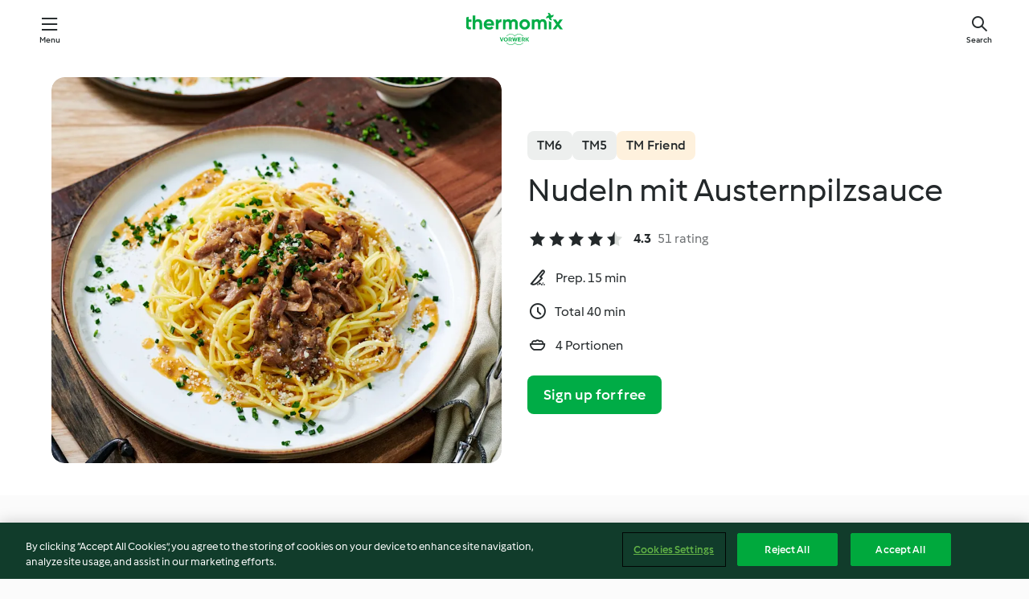

--- FILE ---
content_type: text/html; charset=utf-8
request_url: https://cookidoo.co.uk/recipes/recipe/en-GB/r762097
body_size: 11228
content:
<!DOCTYPE html>
<html
  lang="en-GB"
  class="cicd2-theme">
<head>
    <meta property="og:url" content="https://cookidoo.co.uk/recipes/recipe/en-GB/r762097"/>
    <meta property="og:title" content="Nudeln mit Austernpilzsauce"/>
    <meta property="og:description" content="A world of Thermomix® recipes -  Cookidoo® brings you delicious food all over the world.
With thousands of recipes and ideas, you'll find mouth-watering inspiration every time you log in."/>
    <meta property="og:image" content="https://assets.tmecosys.com/image/upload/t_web_rdp_recipe_584x480/img/recipe/ras/Assets/97b9060d71beb6f9a323407914bbc4e4/Derivates/dcd75ff1d3ba649a6a863f364d6652d044d2526c.jpg"/>
    <meta name="robots" content="noarchive"/>
    <meta charset="utf-8">
    <meta name="viewport" content="width=device-width, initial-scale=1, shrink-to-fit=no">
    <link rel="stylesheet" href="https://patternlib-all.prod.external.eu-tm-prod.vorwerk-digital.com/pl-core-29.3.2-b33824b8018a0840049d6c20603cb31e.css">
      <link rel="stylesheet" href="https://patternlib-all.prod.external.eu-tm-prod.vorwerk-digital.com/cicd2-theme-29.3.2-38102d1b98d85afb94b9d25dab3bae9c.css">
    <link rel="stylesheet" href="https://recipepublic-all.prod.external.eu-tm-prod.vorwerk-digital.com/bundle-7e9da6437349bf80779b292c7cffc47b.css">
    <link rel="icon" href="https://patternlib-all.prod.external.eu-tm-prod.vorwerk-digital.com/favicon-02a92602e0cf506ebd0186892a17fd82.ico">
    <link rel="preconnect" href="https://assets.tmecosys.com" crossorigin="anonymous">
    <script>"use strict";(()=>{function c(n){let t=document.cookie.match(new RegExp("(^| )"+n+"=([^;]+)"));if(t)return t[2]}var e={get:c};e.get("v-authenticated")?document.documentElement.classList.add("is-authenticated"):document.documentElement.classList.add("is-unauthenticated");})();
</script>
    <title>Nudeln mit Austernpilzsauce - Cookidoo® – the official Thermomix® recipe platform</title>
    <link rel="stylesheet" href="https://patternlib-all.prod.external.eu-tm-prod.vorwerk-digital.com/pl-recipe-2.18.3-4949e3c3f2b6c536234d63e48d89c215.css">
    <script type="application/ld+json">{"@context":"http://schema.org/","@type":"Recipe","name":"Nudeln mit Austernpilzsauce","image":"https://assets.tmecosys.com/image/upload/t_web_rdp_recipe_584x480_1_5x/img/recipe/ras/Assets/97b9060d71beb6f9a323407914bbc4e4/Derivates/dcd75ff1d3ba649a6a863f364d6652d044d2526c.jpg","totalTime":"PT40M","cookTime":"PT40M","prepTime":"PT15M","recipeYield":"4 Portionen","recipeCategory":["Hauptgerichte, vegetarisch"],"recipeIngredient":["320 g Linguine","1200 g Wasser","1 TL Öl","1 geh. TL Gewürzpaste für Gemüsebrühe, selbst gemacht","80 g Parmesan","130 g Zwiebeln","3 Knoblauchzehen","60 g Butter","600 g Austernpilze","1 TL Salz","100 g Rotwein, trocken","200 g Crème fraîche","10 g Speisestärke","1 TL Zitronenschale","1 geh. TL Thymian, getrocknet","&frac14; TL Paprika de la Vera","&frac12; TL Pfeffer","1 Bund Schnittlauch"],"nutrition":{"@type":"NutritionInformation","calories":"689 kcal","carbohydrateContent":"78 g","fatContent":"30 g","proteinContent":"24 g"},"inLanguage":"en-GB","author":{"@type":"Organization","name":"Vorwerk Home & Co. KmG","address":"Wolleraustrasse 11a\n8807 Freienbach\nSwitzerland","url":"https://cookidoo.co.uk"},"aggregateRating":{"@id":"AggregatedRating"}}</script>
</head>

<body>
  <core-user-info
    condition="html.is-authenticated"
    base="/profile/api/user"
    community-profile="/community/profile/en-GB"
    devices="/customer-devices/api/my-devices/versions"
    >
  </core-user-info>
  
  <div class="page-content">
      
  <header tabindex="-1" class="page-header">
    <div class="page-header__content">
      <a href="#main-content" class="link--skip">Skip to main content</a>
          <a class="logo page-header__home authenticated-only" href="/foundation/en-GB/for-you"
            aria-label="Link to the home page">
            <img class="logo" src="https://patternlib-all.prod.external.eu-tm-prod.vorwerk-digital.com/logo_thermomix-02469c2fb4fca55fc3c397286d9e7fe0.svg"
              alt="Thermomix®">
          </a>
          <a class="logo page-header__home unauthenticated-only" href="/foundation/en-GB/explore"
            aria-label="Link to the home page">
            <img class="logo" src="https://patternlib-all.prod.external.eu-tm-prod.vorwerk-digital.com/logo_thermomix-02469c2fb4fca55fc3c397286d9e7fe0.svg"
              alt="Thermomix®">
          </a>
      <core-nav class="page-header__nav">
        <nav class="core-nav__nav" role="navigation">
          <button class="core-nav__trigger">Menu</button>
          <div class="core-nav__container">
            <ul class="core-nav__main-links authenticated-only">
                <li class="core-nav__item">
                  <a href="/foundation/en-GB/for-you"
                    class="core-nav__link">For You</a>
                </li>
              <li class="core-nav__item">
                <a href="/foundation/en-GB/explore"
                  class="core-nav__link">Explore</a>
              </li>
              <li class="core-nav__item">
                <a href="/organize/en-GB/my-recipes"
                  class="core-nav__link">My Recipes</a>
              </li>
              <li class="core-nav__item">
                <a href="/planning/en-GB/my-week"
                  class="core-nav__link">My Week</a>
              </li>
                <li class="core-nav__item">
                  <a href="/shopping/en-GB"
                    class="core-nav__link">Shopping List</a>
                </li>
            </ul>
            <ul class=" core-nav__main-links unauthenticated-only">
              <li class="core-nav__item">
                <a href="/foundation/en-GB/explore"
                  class="core-nav__link">Explore</a>
              </li>
              <li class="core-nav__item">
                <a href="/foundation/en-GB/membership"
                  class="core-nav__link">Membership</a>
              </li>
              <li class="core-nav__item">
                <a href="/foundation/en-GB/help"
                  class="core-nav__link">Help</a>
              </li>
            </ul>
            <ul class="core-nav__links unauthenticated-only">
              <li class="core-nav__item">
                <a href="/ciam/register/start"
                  class="core-nav__link page-header__sign-up page-header__icon">Sign up</a>
              </li>
              <li class="core-nav__item">
                <a href="/profile/en-GB/login?redirectAfterLogin=%2Frecipes%2Frecipe%2Fen-GB%2Fr762097"
                  class="core-nav__link page-header__login page-header__icon">Login</a>
              </li>
            </ul>
            <div role="separator" aria-orientation="vertical"
              class="core-nav__separator separator-vertical separator-vertical--silver-20"></div>
            <core-user-profile class="authenticated-only">
              <core-dropdown-menu class="core-nav__dropdown core-nav__dropdown--profile" align="bottom-right">
                <button class="core-dropdown-menu__trigger core-nav__dropdown-trigger">
                  <span class="core-nav__dropdown-trigger-icon" aria-hidden="true"></span>
                  <img class="core-nav__dropdown-trigger-picture" src alt>
                  <span class="core-dropdown-menu__trigger-text">
                      Profile
                  </span>
                </button>
                <div class="core-dropdown-menu__content core-nav__dropdown-content">
                  <ul class="core-dropdown-list core-nav__dropdown-list">
                    <li class="core-community-profile__link">
                      <a href="/community/profile/en-GB"
                        class="core-dropdown-list__item core-nav__link core-nav__link--community">
                        <core-community-profile>
                          <span class="core-community-profile__icon" aria-hidden="true"></span>
                          <img class="core-community-profile__picture" src alt>
                          <div class="core-community-profile__heading-group">
                            <span class="core-community-profile__header">Profile</span>
                            <span class="core-community-profile__subheader">View profile</span>
                          </div>
                        </core-community-profile>
                      </a>
                    </li>
                    <li>
                      <a href="/commerce/en-GB/membership"
                        class="core-dropdown-list__item core-nav__link">Account</a>
                    </li>
                    <li>
                      <a href="/foundation/en-GB/help"
                        class="core-dropdown-list__item core-nav__link">Help</a>
                    </li>
                    <li>
                      <a href="/profile/logout"
                        class="core-dropdown-list__item core-nav__link">Sign out</a>
                    </li>
                  </ul>
                </div>
              </core-dropdown-menu>
            </core-user-profile>
          </div>
          <div role="separator" aria-orientation="vertical"
            class="core-nav__separator separator-vertical separator-vertical--silver-20"></div>
        </nav>
      </core-nav>
      <a class="page-header__search page-header__icon" href="/search/en-GB"
        aria-label="Search">Search</a>
    </div>
  </header>
  <recipe-scrollspy>
    <nav class="recipe-scrollspy__nav">
        <a href="#ingredients-section" class="recipe-scrollspy__link">Ingredients</a>
  
      <a href="#difficulty-section" class="recipe-scrollspy__link">Difficulty</a>
  
        <a href="#nutrition-section" class="recipe-scrollspy__link">Nutrition</a>
  
        <a href="#also-featured-in-section" class="recipe-scrollspy__link">Also featured in</a>
  
      <a id="recipe-scrollspy-alternative-recipes" href="#alternative-recipes" class="recipe-scrollspy__link">You might also like...</a>
    </nav>
  </recipe-scrollspy>

  <recipe-details id="main-content">
    <recipe-card>
      <div class="recipe-card__wrapper">
        <div class="recipe-card__image-wrapper">
            <core-image-loader>
              <img
                class="recipe-card__image"
                  src="https://assets.tmecosys.com/image/upload/t_web_rdp_recipe_584x480/img/recipe/ras/Assets/97b9060d71beb6f9a323407914bbc4e4/Derivates/dcd75ff1d3ba649a6a863f364d6652d044d2526c.jpg"
                  srcset="https://assets.tmecosys.com/image/upload/t_web_rdp_recipe_584x480/img/recipe/ras/Assets/97b9060d71beb6f9a323407914bbc4e4/Derivates/dcd75ff1d3ba649a6a863f364d6652d044d2526c.jpg 584w, https://assets.tmecosys.com/image/upload/t_web_rdp_recipe_584x480_1_5x/img/recipe/ras/Assets/97b9060d71beb6f9a323407914bbc4e4/Derivates/dcd75ff1d3ba649a6a863f364d6652d044d2526c.jpg 876w"
                    sizes="(min-width: 1333px) 584px, (min-width: 768px) 50vw, 100vw"
                alt="Nudeln mit Austernpilzsauce"
                title="Nudeln mit Austernpilzsauce"/>
            </core-image-loader>
        </div>
        <div class="recipe-card__info">
    
            <div class="recipe-card__header">
              <div class="recipe-card__header-left">
                  <rdp-badges id="tm-versions-modal">
                      <button class="core-chip-button core-chip-button--flat core-chip-button--x-small">
                        TM6
                      </button>
                      <button class="core-chip-button core-chip-button--flat core-chip-button--x-small">
                        TM5
                      </button>
                      <button class="core-chip-button core-chip-button--flat core-chip-button--x-small rdp-badges--urgent">TM Friend</button>
                  </rdp-badges>
                
                  <core-modal
                    trigger-id="tm-versions-modal"
                    class="tm-versions-modal"
                    prevent-body-scroll="true"
                    hidden>
                    <div class="core-modal__wrapper">
                      <div class="core-modal__container" role="dialog" aria-modal="true">
                  
                        <div class="core-modal__header">
                          <h2>Devices & Accessories</h2>
                          <button class="core-modal__close" aria-label="Close Modal"></button>
                        </div>
                  
                        <core-scrollbar class="core-modal__content" fadeout-top>
                          <div class="core-scrollbar__content">
                  
                            <rdp-tm-versions>
                              <p class="rdp-tm-versions__description">This recipe is designed for a specific device and accessory combination. Without this required setup, we cannot guarantee a successful outcome.</p>
                              <div class="rdp-tm-versions__list">
                                  <div class="rdp-tm-versions__item">
                                    <img src="https://patternlib-all.prod.external.eu-tm-prod.vorwerk-digital.com/tm6-fff867f1cfc7f35118b8b6dfffca8339.png" class="rdp-tm-versions__image"/>
                                    <div class="rdp-tm-versions__wrapper">
                                      <span class="rdp-tm-versions__name">Thermomix® TM6</span>
                                      <span class="rdp-tm-versions__compatibility">
                                        <span class="icon icon--checkmark-circle icon--xxxs"></span>Compatible
                                      </span>
                                    </div>
                                  </div>
                                  <div class="rdp-tm-versions__item">
                                    <img src="https://patternlib-all.prod.external.eu-tm-prod.vorwerk-digital.com/tm5-a3a665744eb0093e9108135bf6b1baa4.png" class="rdp-tm-versions__image"/>
                                    <div class="rdp-tm-versions__wrapper">
                                      <span class="rdp-tm-versions__name">Thermomix® TM5</span>
                                      <span class="rdp-tm-versions__compatibility">
                                        <span class="icon icon--checkmark-circle icon--xxxs"></span>Compatible
                                      </span>
                                    </div>
                                  </div>
                              </div>
                            </rdp-tm-versions>
                  
                              <rdp-accessories>
                                <h4 class="rdp-accessories__headline">Also required</h4>
                                <div class="rdp-accessories__list">
                                    <div class="rdp-accessories__item">
                                      <core-badge class="core-badge--secondary">Required</core-badge>
                                      <img src="https://patternlib-all.prod.external.eu-tm-prod.vorwerk-digital.com/cooking_station-b55def7db113424d62676975176d43d9.png" class="rdp-accessories__image"/>
                                      <span class="rdp-accessories__name">Thermomix® Friend</span>
                                    </div>
                                </div>
                              </rdp-accessories>
                  
                          </div>
                        </core-scrollbar>
                  
                        <div class="core-modal__footer">
                          <a class="button--inline rdp-tm-versions__more" href="/foundation/en-GB/thermomix-compatibility">More information</a>
                        </div>
                      </div>
                    </div>
                  </core-modal>
                
              </div>
            </div>
    
          <div class="recipe-card__content">
            <core-ellipsis lines-count="3">
              <h1 class="recipe-card__section recipe-card__name">Nudeln mit Austernpilzsauce</h1>
            </core-ellipsis>
            
            <core-rating>
  <div class="core-rating__rating-list">
      <span class="core-rating__point core-rating__point--full"></span>
      <span class="core-rating__point core-rating__point--full"></span>
      <span class="core-rating__point core-rating__point--full"></span>
      <span class="core-rating__point core-rating__point--full"></span>
      <span class="core-rating__point core-rating__point--half"></span>
  </div>
    <span class="core-rating__counter">4.3</span>
    <span class="core-rating__label">
      
      51 rating
      
    </span>
  <script type="application/ld+json">
  {
    "@context": "http://schema.org",
    "@type": "AggregateRating",
    "@id": "AggregatedRating",
    "ratingValue": 4.3,
    "reviewCount": 51
  }
  </script>
</core-rating>

            <div class="recipe-card__cook-params">
              <div class="recipe-card__cook-param">
                <span class="icon icon--time-preparation"></span>
                <span>Prep. 15 min </span>
              </div>
              <div class="recipe-card__cook-param">
                <span class="icon icon--time"></span>
                <span>Total 40 min</span>
              </div>
              <div class="recipe-card__cook-param">
                <span class="icon icon--servings"></span>
                <span>4 Portionen</span>
              </div>
            </div>
          </div>
    
          <div class="recipe-card__footer">
            <a class="button--primary recipe-card__action-button recipe-card__action-button--primary"
              title="Sign up for free"
              href="/ciam/register/start">Sign up for free</a>
          </div>
        </div>
      </div>
    </recipe-card>
    
    <recipe-content>
      <div class="recipe-content__left">
        <div mobile-order="1">
          <div id="ingredients-section" class="recipe-content__section">
            <h4 class="recipe-content__title">Ingredients</h4>
              <div class="recipe-content__inner-section">
                  <h5 class="recipe-content__inner-title recipe-content__inner-title--short">Nudeln</h5>
                <ul class="ul--clean">
                    <li>
          <recipe-ingredient>
            <div class="recipe-ingredient__wrapper">
                <img class="recipe-ingredient__image"   src="https://assets.tmecosys.com/image/upload/t_web_ingredient_48x48/icons/ingredient_icons/2784"
            srcset="https://assets.tmecosys.com/image/upload/t_web_ingredient_48x48/icons/ingredient_icons/2784 48w, https://assets.tmecosys.com/image/upload/t_web_ingredient_48x48_1_5x/icons/ingredient_icons/2784 72w, https://assets.tmecosys.com/image/upload/t_web_ingredient_48x48_2x/icons/ingredient_icons/2784 96w"
              sizes="48px"
           />
          
                <div class="recipe-ingredient__content">
                  <span class="recipe-ingredient__name">
                    Linguine 
                  </span>
                    <span class="recipe-ingredient__description">Garzeit 10 Minuten (siehe Tipp)</span>
                </div>
                <span class="recipe-ingredient__amount">
                      320
                    g
                </span>
            </div>
          </recipe-ingredient>
          </li>
                    <li>
          <recipe-ingredient>
            <div class="recipe-ingredient__wrapper">
                <img class="recipe-ingredient__image"   src="https://assets.tmecosys.com/image/upload/t_web_ingredient_48x48/icons/ingredient_icons/54"
            srcset="https://assets.tmecosys.com/image/upload/t_web_ingredient_48x48/icons/ingredient_icons/54 48w, https://assets.tmecosys.com/image/upload/t_web_ingredient_48x48_1_5x/icons/ingredient_icons/54 72w, https://assets.tmecosys.com/image/upload/t_web_ingredient_48x48_2x/icons/ingredient_icons/54 96w"
              sizes="48px"
           />
          
                <div class="recipe-ingredient__content">
                  <span class="recipe-ingredient__name">
                    Wasser 
                  </span>
                </div>
                <span class="recipe-ingredient__amount">
                      1200
                    g
                </span>
            </div>
          </recipe-ingredient>
          </li>
                    <li>
          <recipe-ingredient>
            <div class="recipe-ingredient__wrapper">
                <img class="recipe-ingredient__image"   src="https://assets.tmecosys.com/image/upload/t_web_ingredient_48x48/icons/ingredient_icons/151"
            srcset="https://assets.tmecosys.com/image/upload/t_web_ingredient_48x48/icons/ingredient_icons/151 48w, https://assets.tmecosys.com/image/upload/t_web_ingredient_48x48_1_5x/icons/ingredient_icons/151 72w, https://assets.tmecosys.com/image/upload/t_web_ingredient_48x48_2x/icons/ingredient_icons/151 96w"
              sizes="48px"
           />
          
                <div class="recipe-ingredient__content">
                  <span class="recipe-ingredient__name">
                    Öl 
                  </span>
                </div>
                <span class="recipe-ingredient__amount">
                      1
                    TL
                </span>
            </div>
          </recipe-ingredient>
          </li>
                    <li>
          <recipe-ingredient>
            <div class="recipe-ingredient__wrapper">
                <img class="recipe-ingredient__image"   src="https://assets.tmecosys.com/image/upload/t_web_ingredient_48x48/icons/ingredient_icons/393"
            srcset="https://assets.tmecosys.com/image/upload/t_web_ingredient_48x48/icons/ingredient_icons/393 48w, https://assets.tmecosys.com/image/upload/t_web_ingredient_48x48_1_5x/icons/ingredient_icons/393 72w, https://assets.tmecosys.com/image/upload/t_web_ingredient_48x48_2x/icons/ingredient_icons/393 96w"
              sizes="48px"
           />
          
                <div class="recipe-ingredient__content">
                  <span class="recipe-ingredient__name">
                    Gewürzpaste für Gemüsebrühe, selbst gemacht 
                  </span>
                </div>
                <span class="recipe-ingredient__amount">
                      1
                    geh. TL
                </span>
            </div>
              <span class="recipe-ingredient__alternative">
                    1
                  Würfel
                Gemüsebrühe (für 0,5 l)
              </span>
          </recipe-ingredient>
          </li>
                </ul>
              </div>
              <div class="recipe-content__inner-section">
                  <h5 class="recipe-content__inner-title recipe-content__inner-title--short">Austernpilzsauce</h5>
                <ul class="ul--clean">
                    <li>
          <recipe-ingredient>
            <div class="recipe-ingredient__wrapper">
                <img class="recipe-ingredient__image"   src="https://assets.tmecosys.com/image/upload/t_web_ingredient_48x48/icons/ingredient_icons/63"
            srcset="https://assets.tmecosys.com/image/upload/t_web_ingredient_48x48/icons/ingredient_icons/63 48w, https://assets.tmecosys.com/image/upload/t_web_ingredient_48x48_1_5x/icons/ingredient_icons/63 72w, https://assets.tmecosys.com/image/upload/t_web_ingredient_48x48_2x/icons/ingredient_icons/63 96w"
              sizes="48px"
           />
          
                <div class="recipe-ingredient__content">
                  <span class="recipe-ingredient__name">
                    Parmesan 
                  </span>
                    <span class="recipe-ingredient__description">in Stücken</span>
                </div>
                <span class="recipe-ingredient__amount">
                      80
                    g
                </span>
            </div>
          </recipe-ingredient>
          </li>
                    <li>
          <recipe-ingredient>
            <div class="recipe-ingredient__wrapper">
                <img class="recipe-ingredient__image"   src="https://assets.tmecosys.com/image/upload/t_web_ingredient_48x48/icons/ingredient_icons/18"
            srcset="https://assets.tmecosys.com/image/upload/t_web_ingredient_48x48/icons/ingredient_icons/18 48w, https://assets.tmecosys.com/image/upload/t_web_ingredient_48x48_1_5x/icons/ingredient_icons/18 72w, https://assets.tmecosys.com/image/upload/t_web_ingredient_48x48_2x/icons/ingredient_icons/18 96w"
              sizes="48px"
           />
          
                <div class="recipe-ingredient__content">
                  <span class="recipe-ingredient__name">
                    Zwiebeln 
                  </span>
                    <span class="recipe-ingredient__description">halbiert</span>
                </div>
                <span class="recipe-ingredient__amount">
                      130
                    g
                </span>
            </div>
          </recipe-ingredient>
          </li>
                    <li>
          <recipe-ingredient>
            <div class="recipe-ingredient__wrapper">
                <img class="recipe-ingredient__image"   src="https://assets.tmecosys.com/image/upload/t_web_ingredient_48x48/icons/ingredient_icons/352"
            srcset="https://assets.tmecosys.com/image/upload/t_web_ingredient_48x48/icons/ingredient_icons/352 48w, https://assets.tmecosys.com/image/upload/t_web_ingredient_48x48_1_5x/icons/ingredient_icons/352 72w, https://assets.tmecosys.com/image/upload/t_web_ingredient_48x48_2x/icons/ingredient_icons/352 96w"
              sizes="48px"
           />
          
                <div class="recipe-ingredient__content">
                  <span class="recipe-ingredient__name">
                    Knoblauchzehen 
                  </span>
                </div>
                <span class="recipe-ingredient__amount">
                      3
                    
                </span>
            </div>
          </recipe-ingredient>
          </li>
                    <li>
          <recipe-ingredient>
            <div class="recipe-ingredient__wrapper">
                <img class="recipe-ingredient__image"   src="https://assets.tmecosys.com/image/upload/t_web_ingredient_48x48/icons/ingredient_icons/17"
            srcset="https://assets.tmecosys.com/image/upload/t_web_ingredient_48x48/icons/ingredient_icons/17 48w, https://assets.tmecosys.com/image/upload/t_web_ingredient_48x48_1_5x/icons/ingredient_icons/17 72w, https://assets.tmecosys.com/image/upload/t_web_ingredient_48x48_2x/icons/ingredient_icons/17 96w"
              sizes="48px"
           />
          
                <div class="recipe-ingredient__content">
                  <span class="recipe-ingredient__name">
                    Butter 
                  </span>
                    <span class="recipe-ingredient__description">in Stücken</span>
                </div>
                <span class="recipe-ingredient__amount">
                      60
                    g
                </span>
            </div>
          </recipe-ingredient>
          </li>
                    <li>
          <recipe-ingredient>
            <div class="recipe-ingredient__wrapper">
                <img class="recipe-ingredient__image"   src="https://assets.tmecosys.com/image/upload/t_web_ingredient_48x48/icons/ingredient_icons/1443"
            srcset="https://assets.tmecosys.com/image/upload/t_web_ingredient_48x48/icons/ingredient_icons/1443 48w, https://assets.tmecosys.com/image/upload/t_web_ingredient_48x48_1_5x/icons/ingredient_icons/1443 72w, https://assets.tmecosys.com/image/upload/t_web_ingredient_48x48_2x/icons/ingredient_icons/1443 96w"
              sizes="48px"
           />
          
                <div class="recipe-ingredient__content">
                  <span class="recipe-ingredient__name">
                    Austernpilze 
                  </span>
                    <span class="recipe-ingredient__description">in sehr feine Streifen gezupft</span>
                </div>
                <span class="recipe-ingredient__amount">
                      600
                    g
                </span>
            </div>
          </recipe-ingredient>
          </li>
                    <li>
          <recipe-ingredient>
            <div class="recipe-ingredient__wrapper">
                <img class="recipe-ingredient__image"   src="https://assets.tmecosys.com/image/upload/t_web_ingredient_48x48/icons/ingredient_icons/269"
            srcset="https://assets.tmecosys.com/image/upload/t_web_ingredient_48x48/icons/ingredient_icons/269 48w, https://assets.tmecosys.com/image/upload/t_web_ingredient_48x48_1_5x/icons/ingredient_icons/269 72w, https://assets.tmecosys.com/image/upload/t_web_ingredient_48x48_2x/icons/ingredient_icons/269 96w"
              sizes="48px"
           />
          
                <div class="recipe-ingredient__content">
                  <span class="recipe-ingredient__name">
                    Salz 
                  </span>
                </div>
                <span class="recipe-ingredient__amount">
                      1
                    TL
                </span>
            </div>
          </recipe-ingredient>
          </li>
                    <li>
          <recipe-ingredient>
            <div class="recipe-ingredient__wrapper">
                <img class="recipe-ingredient__image"   src="https://assets.tmecosys.com/image/upload/t_web_ingredient_48x48/icons/ingredient_icons/397"
            srcset="https://assets.tmecosys.com/image/upload/t_web_ingredient_48x48/icons/ingredient_icons/397 48w, https://assets.tmecosys.com/image/upload/t_web_ingredient_48x48_1_5x/icons/ingredient_icons/397 72w, https://assets.tmecosys.com/image/upload/t_web_ingredient_48x48_2x/icons/ingredient_icons/397 96w"
              sizes="48px"
           />
          
                <div class="recipe-ingredient__content">
                  <span class="recipe-ingredient__name">
                    Rotwein, trocken 
                  </span>
                </div>
                <span class="recipe-ingredient__amount">
                      100
                    g
                </span>
            </div>
          </recipe-ingredient>
          </li>
                    <li>
          <recipe-ingredient>
            <div class="recipe-ingredient__wrapper">
                <img class="recipe-ingredient__image"   src="https://assets.tmecosys.com/image/upload/t_web_ingredient_48x48/icons/ingredient_icons/49"
            srcset="https://assets.tmecosys.com/image/upload/t_web_ingredient_48x48/icons/ingredient_icons/49 48w, https://assets.tmecosys.com/image/upload/t_web_ingredient_48x48_1_5x/icons/ingredient_icons/49 72w, https://assets.tmecosys.com/image/upload/t_web_ingredient_48x48_2x/icons/ingredient_icons/49 96w"
              sizes="48px"
           />
          
                <div class="recipe-ingredient__content">
                  <span class="recipe-ingredient__name">
                    Crème fraîche 
                  </span>
                </div>
                <span class="recipe-ingredient__amount">
                      200
                    g
                </span>
            </div>
          </recipe-ingredient>
          </li>
                    <li>
          <recipe-ingredient>
            <div class="recipe-ingredient__wrapper">
                <img class="recipe-ingredient__image"   src="https://assets.tmecosys.com/image/upload/t_web_ingredient_48x48/icons/ingredient_icons/288"
            srcset="https://assets.tmecosys.com/image/upload/t_web_ingredient_48x48/icons/ingredient_icons/288 48w, https://assets.tmecosys.com/image/upload/t_web_ingredient_48x48_1_5x/icons/ingredient_icons/288 72w, https://assets.tmecosys.com/image/upload/t_web_ingredient_48x48_2x/icons/ingredient_icons/288 96w"
              sizes="48px"
           />
          
                <div class="recipe-ingredient__content">
                  <span class="recipe-ingredient__name">
                    Speisestärke 
                  </span>
                </div>
                <span class="recipe-ingredient__amount">
                      10
                    g
                </span>
            </div>
          </recipe-ingredient>
          </li>
                    <li>
          <recipe-ingredient>
            <div class="recipe-ingredient__wrapper">
                <img class="recipe-ingredient__image"   src="https://assets.tmecosys.com/image/upload/t_web_ingredient_48x48/icons/ingredient_icons/47"
            srcset="https://assets.tmecosys.com/image/upload/t_web_ingredient_48x48/icons/ingredient_icons/47 48w, https://assets.tmecosys.com/image/upload/t_web_ingredient_48x48_1_5x/icons/ingredient_icons/47 72w, https://assets.tmecosys.com/image/upload/t_web_ingredient_48x48_2x/icons/ingredient_icons/47 96w"
              sizes="48px"
           />
          
                <div class="recipe-ingredient__content">
                  <span class="recipe-ingredient__name">
                    Zitronenschale 
                  </span>
                    <span class="recipe-ingredient__description">fein abgerieben</span>
                </div>
                <span class="recipe-ingredient__amount">
                      1
                    TL
                </span>
            </div>
          </recipe-ingredient>
          </li>
                    <li>
          <recipe-ingredient>
            <div class="recipe-ingredient__wrapper">
                <img class="recipe-ingredient__image"   src="https://assets.tmecosys.com/image/upload/t_web_ingredient_48x48/icons/ingredient_icons/986"
            srcset="https://assets.tmecosys.com/image/upload/t_web_ingredient_48x48/icons/ingredient_icons/986 48w, https://assets.tmecosys.com/image/upload/t_web_ingredient_48x48_1_5x/icons/ingredient_icons/986 72w, https://assets.tmecosys.com/image/upload/t_web_ingredient_48x48_2x/icons/ingredient_icons/986 96w"
              sizes="48px"
           />
          
                <div class="recipe-ingredient__content">
                  <span class="recipe-ingredient__name">
                    Thymian, getrocknet 
                  </span>
                </div>
                <span class="recipe-ingredient__amount">
                      1
                    geh. TL
                </span>
            </div>
          </recipe-ingredient>
          </li>
                    <li>
          <recipe-ingredient>
            <div class="recipe-ingredient__wrapper">
                <img class="recipe-ingredient__image"   src="https://assets.tmecosys.com/image/upload/t_web_ingredient_48x48/icons/ingredient_icons/5966"
            srcset="https://assets.tmecosys.com/image/upload/t_web_ingredient_48x48/icons/ingredient_icons/5966 48w, https://assets.tmecosys.com/image/upload/t_web_ingredient_48x48_1_5x/icons/ingredient_icons/5966 72w, https://assets.tmecosys.com/image/upload/t_web_ingredient_48x48_2x/icons/ingredient_icons/5966 96w"
              sizes="48px"
           />
          
                <div class="recipe-ingredient__content">
                  <span class="recipe-ingredient__name">
                    Paprika de la Vera 
                  </span>
                </div>
                <span class="recipe-ingredient__amount">
                      &frac14;
                    TL
                </span>
            </div>
          </recipe-ingredient>
          </li>
                    <li>
          <recipe-ingredient>
            <div class="recipe-ingredient__wrapper">
                <img class="recipe-ingredient__image"   src="https://assets.tmecosys.com/image/upload/t_web_ingredient_48x48/icons/ingredient_icons/24"
            srcset="https://assets.tmecosys.com/image/upload/t_web_ingredient_48x48/icons/ingredient_icons/24 48w, https://assets.tmecosys.com/image/upload/t_web_ingredient_48x48_1_5x/icons/ingredient_icons/24 72w, https://assets.tmecosys.com/image/upload/t_web_ingredient_48x48_2x/icons/ingredient_icons/24 96w"
              sizes="48px"
           />
          
                <div class="recipe-ingredient__content">
                  <span class="recipe-ingredient__name">
                    Pfeffer 
                  </span>
                </div>
                <span class="recipe-ingredient__amount">
                      &frac12;
                    TL
                </span>
            </div>
          </recipe-ingredient>
          </li>
                    <li>
          <recipe-ingredient>
            <div class="recipe-ingredient__wrapper">
                <img class="recipe-ingredient__image"   src="https://assets.tmecosys.com/image/upload/t_web_ingredient_48x48/icons/ingredient_icons/35"
            srcset="https://assets.tmecosys.com/image/upload/t_web_ingredient_48x48/icons/ingredient_icons/35 48w, https://assets.tmecosys.com/image/upload/t_web_ingredient_48x48_1_5x/icons/ingredient_icons/35 72w, https://assets.tmecosys.com/image/upload/t_web_ingredient_48x48_2x/icons/ingredient_icons/35 96w"
              sizes="48px"
           />
          
                <div class="recipe-ingredient__content">
                  <span class="recipe-ingredient__name">
                    Schnittlauch 
                  </span>
                    <span class="recipe-ingredient__description">in feinen Röllchen</span>
                </div>
                <span class="recipe-ingredient__amount">
                      1
                    Bund
                </span>
            </div>
          </recipe-ingredient>
          </li>
                </ul>
              </div>
          </div>
          <hr>
        </div>
        <div mobile-order="3">
          <div id="difficulty-section" class="recipe-content__section">
            <h4 class="recipe-content__title">Difficulty</h4>
            <rdp-difficulty>
              <span class="icon icon--s icon--chef-hat"></span>
              <p>medium</p>
            </rdp-difficulty>
          </div>
          <hr>
            <div id="nutrition-section" class="recipe-content__section">
              <h4 class="recipe-content__title">
                Nutrition
                <span class="recipe-content__subtitle">per 1 Portion</span>
              </h4>
              <rdp-nutritious>
                  <div class="rdp-nutritious__item">
                    <span class="rdp-nutritious__name">Sodium</span>
                    <span class="rdp-nutritious__value">
                        929 mg 
                    </span>
                  </div>
                  <div class="rdp-nutritious__item">
                    <span class="rdp-nutritious__name">Protein</span>
                    <span class="rdp-nutritious__value">
                        24 g 
                    </span>
                  </div>
                  <div class="rdp-nutritious__item">
                    <span class="rdp-nutritious__name">Calories</span>
                    <span class="rdp-nutritious__value">
                        2882 kJ  / 
                        689 kcal 
                    </span>
                  </div>
                  <div class="rdp-nutritious__item">
                    <span class="rdp-nutritious__name">Fat</span>
                    <span class="rdp-nutritious__value">
                        30 g 
                    </span>
                  </div>
                  <div class="rdp-nutritious__item">
                    <span class="rdp-nutritious__name">Fibre</span>
                    <span class="rdp-nutritious__value">
                        7.2 g 
                    </span>
                  </div>
                  <div class="rdp-nutritious__item">
                    <span class="rdp-nutritious__name">Saturated Fat</span>
                    <span class="rdp-nutritious__value">
                        17 g 
                    </span>
                  </div>
                  <div class="rdp-nutritious__item">
                    <span class="rdp-nutritious__name">Carbohydrates</span>
                    <span class="rdp-nutritious__value">
                        78 g 
                    </span>
                  </div>
              </rdp-nutritious>
            </div>
            <hr>
        </div>
      </div>
      <div class="recipe-content__right">
        <div mobile-order="2">
          <div class="recipe-content__section">
            <recipe-membership-banner>
              <img src="https://patternlib-all.prod.external.eu-tm-prod.vorwerk-digital.com/cookidoo-world-da330b8ec91ef8ac5df385f0e440dffb.svg" class="recipe-membership-banner__image" />
              <h1 class="recipe-membership-banner__title">Like what you see?</h1>
              <h4 class="recipe-membership-banner__subtitle">This recipe and more than 100 000 others are waiting for you!</h4>
              <p class="recipe-membership-banner__description">Register for our 30-day free trial and discover the world of Cookidoo®. No strings attached.</p>
              <a href="/ciam/register/start" class="button--primary">Sign up for free</a>
              <a href="/foundation/en-GB/membership" class="button--inline">More information</a>
            </recipe-membership-banner>
          </div>
          <hr>
        </div>
        <div mobile-order="4">
            <div id="also-featured-in-section" class="recipe-content__section">
              <h4 class="recipe-content__title">Also featured in</h4>
              <rdp-collections>
                  <rdp-collection-tile>
                    <a class="rdp-collection-tile__wrapper" href="/collection/en-GB/p/col393730">
                      <img   src="https://assets.tmecosys.com/image/upload/t_web_col_80x80/img/collection/ras/Assets/ab61d828-12fd-453d-958d-f63a37b4adee/Derivates/921fcb37-469b-4221-bd5c-328eb516539c.jpg"
            srcset="https://assets.tmecosys.com/image/upload/t_web_col_80x80/img/collection/ras/Assets/ab61d828-12fd-453d-958d-f63a37b4adee/Derivates/921fcb37-469b-4221-bd5c-328eb516539c.jpg 80w, https://assets.tmecosys.com/image/upload/t_web_col_80x80_1_5x/img/collection/ras/Assets/ab61d828-12fd-453d-958d-f63a37b4adee/Derivates/921fcb37-469b-4221-bd5c-328eb516539c.jpg 120w, https://assets.tmecosys.com/image/upload/t_web_col_80x80_2x/img/collection/ras/Assets/ab61d828-12fd-453d-958d-f63a37b4adee/Derivates/921fcb37-469b-4221-bd5c-328eb516539c.jpg 160w"
              sizes="80px"
           class="rdp-collection-tile__image">
                      <div class="rdp-collection-tile__content">
                        <span class="rdp-collection-tile__name">Thermomix Friend</span>
                        <span class="rdp-collection-tile__info">88 Recipes<br>Germany</span>
                      </div>
                    </a>
                  </rdp-collection-tile>
              </rdp-collections>
            </div>
            <hr>
        </div>
      </div>
    </recipe-content>
  </recipe-details>

  
  
  
  <div id="alternative-recipes" class="l-content l-content--additional recipe-alternative-recipes">
    <core-stripe class="core-stripe--modern" aria-labelledby="stripe-header" aria-describedby="stripe-description" role="region"
                 data-category="VrkNavCategory-RPF-006">
      <h3 class="core-stripe__header" id="stripe-header">
          You might also like...
      </h3>
        <div class="core-stripe__content">
          
  
          
            <core-tile class="core-tile--expanded" id="r792994" data-recipe-id="r792994"><a class="link--alt" href="/recipes/recipe/en-GB/r792994"><div aria-hidden="true" class="core-tile__image-wrapper">
    <img
      class="core-tile__image"
      alt="Schwarze Spaghetti mit Parmesan-Sauce und Garnelen"
      title="Schwarze Spaghetti mit Parmesan-Sauce und Garnelen"
      src="https://assets.tmecosys.com/image/upload/t_web_shared_recipe_221x240/img/recipe/ras/Assets/02f921105a4bb8ad017b0524ac3f6292/Derivates/65db7b91c3bb38de55c8e1c3bca77760b56542ee"
      sizes="221px"
      decoding="async"
      srcset="https://assets.tmecosys.com/image/upload/t_web_shared_recipe_221x240/img/recipe/ras/Assets/02f921105a4bb8ad017b0524ac3f6292/Derivates/65db7b91c3bb38de55c8e1c3bca77760b56542ee 221w, https://assets.tmecosys.com/image/upload/t_web_shared_recipe_221x240_1_5x/img/recipe/ras/Assets/02f921105a4bb8ad017b0524ac3f6292/Derivates/65db7b91c3bb38de55c8e1c3bca77760b56542ee 331w, https://assets.tmecosys.com/image/upload/t_web_shared_recipe_221x240_2x/img/recipe/ras/Assets/02f921105a4bb8ad017b0524ac3f6292/Derivates/65db7b91c3bb38de55c8e1c3bca77760b56542ee 442w"
    />
  </div><div class="core-tile__description-wrapper"><div class="core-tile__description"><core-ellipsis><p class="core-tile__description-text">Schwarze Spaghetti mit Parmesan-Sauce und Garnelen</p></core-ellipsis><button class="core-tile__trigger authenticated-only context-menu-trigger" aria-label="Otwórz opcje przepisu" type="button"></button></div><core-rating class="core-rating--short core-rating--small"><span class="core-rating__counter" aria-label="Ocena 4.6">4.6</span><span class="core-rating__point core-rating__point--full" aria-disabled="true"></span><span class="core-rating__label" aria-label="z 205 recenzji">(205)</span></core-rating><p class="core-tile__description-subline" aria-label="Całkowity czas 45 min">45 min</p></div></a><core-context-menu trigger-class="context-menu-trigger" class="translate-x-[0.5px]"><ul class="core-dropdown-list"><li><core-transclude href="/planning/en-GB/transclude/manage-cook-today/r792994" prevent-page-reload="true" on="context-menu-open" context="core-context-menu"></core-transclude></li><li><core-transclude href="/organize/en-GB/transclude/manage-bookmark/r792994" prevent-page-reload="true" on="context-menu-open" context="core-context-menu"></core-transclude></li><li><core-transclude href="/organize/en-GB/transclude/manage-custom-list/r792994" prevent-page-reload="true" on="context-menu-open" context="core-context-menu"></core-transclude></li><li><core-transclude href="/planning/en-GB/transclude/manage-add-to-myweek/r792994" prevent-page-reload="true" on="context-menu-open" context="core-context-menu"></core-transclude></li><li><core-transclude href="/shopping/en-GB/partial/add-to-shopping-list/r792994" prevent-page-reload="true" on="context-menu-open" context="core-context-menu"></core-transclude></li><li><core-transclude href="/created-recipes/en-GB/partials/add-to-customer-recipes?recipeUrl=https%3A%2F%2Fcookidoo.co.uk%2Frecipes%2Frecipe%2Fen-GB%2Fr792994" prevent-page-reload="true" on="context-menu-open" context="core-context-menu"></core-transclude></li><li data-error="401" data-redirect-param="redirectAfterLogin" class="display-none"><a href="/profile/en-GB/login?redirectAfterLogin=%2Fsearch%2Fen-GB%2Ffragments%2Fstripe%3Flimit%3D12%26lazyLoading%3Dtrue%26accessories%3DincludingFriend%252CincludingBladeCoverWithPeeler%252CincludingCutter%252CincludingSensor%26includeRating%3Dtrue%26like%3Dr762097" class="core-dropdown-list__item"><span class="icon" aria-hidden="true">refresh</span>Odśwież login</a></li></ul></core-context-menu></core-tile><core-tile class="core-tile--expanded" id="r407614" data-recipe-id="r407614"><a class="link--alt" href="/recipes/recipe/en-GB/r407614"><div aria-hidden="true" class="core-tile__image-wrapper">
    <img
      class="core-tile__image"
      alt="Garnelencurry mit Basmati-Reis"
      title="Garnelencurry mit Basmati-Reis"
      src="https://assets.tmecosys.com/image/upload/t_web_shared_recipe_221x240/img/recipe/ras/Assets/73DB257B-B9D8-4A89-8BB2-28F3C30CF438/Derivates/d293acfe-0f55-4a38-b5e5-23cfe92a6d91"
      sizes="221px"
      decoding="async"
      srcset="https://assets.tmecosys.com/image/upload/t_web_shared_recipe_221x240/img/recipe/ras/Assets/73DB257B-B9D8-4A89-8BB2-28F3C30CF438/Derivates/d293acfe-0f55-4a38-b5e5-23cfe92a6d91 221w, https://assets.tmecosys.com/image/upload/t_web_shared_recipe_221x240_1_5x/img/recipe/ras/Assets/73DB257B-B9D8-4A89-8BB2-28F3C30CF438/Derivates/d293acfe-0f55-4a38-b5e5-23cfe92a6d91 331w, https://assets.tmecosys.com/image/upload/t_web_shared_recipe_221x240_2x/img/recipe/ras/Assets/73DB257B-B9D8-4A89-8BB2-28F3C30CF438/Derivates/d293acfe-0f55-4a38-b5e5-23cfe92a6d91 442w"
    />
  </div><div class="core-tile__description-wrapper"><div class="core-tile__description"><core-ellipsis><p class="core-tile__description-text">Garnelencurry mit Basmati-Reis</p></core-ellipsis><button class="core-tile__trigger authenticated-only context-menu-trigger" aria-label="Otwórz opcje przepisu" type="button"></button></div><core-rating class="core-rating--short core-rating--small"><span class="core-rating__counter" aria-label="Ocena 4.7">4.7</span><span class="core-rating__point core-rating__point--full" aria-disabled="true"></span><span class="core-rating__label" aria-label="z 582 recenzji">(582)</span></core-rating><p class="core-tile__description-subline" aria-label="Całkowity czas 30 min">30 min</p></div></a><core-context-menu trigger-class="context-menu-trigger" class="translate-x-[0.5px]"><ul class="core-dropdown-list"><li><core-transclude href="/planning/en-GB/transclude/manage-cook-today/r407614" prevent-page-reload="true" on="context-menu-open" context="core-context-menu"></core-transclude></li><li><core-transclude href="/organize/en-GB/transclude/manage-bookmark/r407614" prevent-page-reload="true" on="context-menu-open" context="core-context-menu"></core-transclude></li><li><core-transclude href="/organize/en-GB/transclude/manage-custom-list/r407614" prevent-page-reload="true" on="context-menu-open" context="core-context-menu"></core-transclude></li><li><core-transclude href="/planning/en-GB/transclude/manage-add-to-myweek/r407614" prevent-page-reload="true" on="context-menu-open" context="core-context-menu"></core-transclude></li><li><core-transclude href="/shopping/en-GB/partial/add-to-shopping-list/r407614" prevent-page-reload="true" on="context-menu-open" context="core-context-menu"></core-transclude></li><li><core-transclude href="/created-recipes/en-GB/partials/add-to-customer-recipes?recipeUrl=https%3A%2F%2Fcookidoo.co.uk%2Frecipes%2Frecipe%2Fen-GB%2Fr407614" prevent-page-reload="true" on="context-menu-open" context="core-context-menu"></core-transclude></li><li data-error="401" data-redirect-param="redirectAfterLogin" class="display-none"><a href="/profile/en-GB/login?redirectAfterLogin=%2Fsearch%2Fen-GB%2Ffragments%2Fstripe%3Flimit%3D12%26lazyLoading%3Dtrue%26accessories%3DincludingFriend%252CincludingBladeCoverWithPeeler%252CincludingCutter%252CincludingSensor%26includeRating%3Dtrue%26like%3Dr762097" class="core-dropdown-list__item"><span class="icon" aria-hidden="true">refresh</span>Odśwież login</a></li></ul></core-context-menu></core-tile><core-tile class="core-tile--expanded" id="r341257" data-recipe-id="r341257"><a class="link--alt" href="/recipes/recipe/en-GB/r341257"><div aria-hidden="true" class="core-tile__image-wrapper">
    <img
      class="core-tile__image"
      alt="Pfifferling-Tomaten-Nudeln"
      title="Pfifferling-Tomaten-Nudeln"
      src="https://assets.tmecosys.com/image/upload/t_web_shared_recipe_221x240/img/recipe/ras/Assets/403787B6-E5DC-4834-A33E-57FAE1D7EF00/Derivates/4b93f6f4-6cb4-42c9-917c-470d2389fac4"
      sizes="221px"
      decoding="async"
      srcset="https://assets.tmecosys.com/image/upload/t_web_shared_recipe_221x240/img/recipe/ras/Assets/403787B6-E5DC-4834-A33E-57FAE1D7EF00/Derivates/4b93f6f4-6cb4-42c9-917c-470d2389fac4 221w, https://assets.tmecosys.com/image/upload/t_web_shared_recipe_221x240_1_5x/img/recipe/ras/Assets/403787B6-E5DC-4834-A33E-57FAE1D7EF00/Derivates/4b93f6f4-6cb4-42c9-917c-470d2389fac4 331w, https://assets.tmecosys.com/image/upload/t_web_shared_recipe_221x240_2x/img/recipe/ras/Assets/403787B6-E5DC-4834-A33E-57FAE1D7EF00/Derivates/4b93f6f4-6cb4-42c9-917c-470d2389fac4 442w"
    />
  </div><div class="core-tile__description-wrapper"><div class="core-tile__description"><core-ellipsis><p class="core-tile__description-text">Pfifferling-Tomaten-Nudeln</p></core-ellipsis><button class="core-tile__trigger authenticated-only context-menu-trigger" aria-label="Otwórz opcje przepisu" type="button"></button></div><core-rating class="core-rating--short core-rating--small"><span class="core-rating__counter" aria-label="Ocena 4">4.0</span><span class="core-rating__point core-rating__point--full" aria-disabled="true"></span><span class="core-rating__label" aria-label="z 327 recenzji">(327)</span></core-rating><p class="core-tile__description-subline" aria-label="Całkowity czas 25 min">25 min</p></div></a><core-context-menu trigger-class="context-menu-trigger" class="translate-x-[0.5px]"><ul class="core-dropdown-list"><li><core-transclude href="/planning/en-GB/transclude/manage-cook-today/r341257" prevent-page-reload="true" on="context-menu-open" context="core-context-menu"></core-transclude></li><li><core-transclude href="/organize/en-GB/transclude/manage-bookmark/r341257" prevent-page-reload="true" on="context-menu-open" context="core-context-menu"></core-transclude></li><li><core-transclude href="/organize/en-GB/transclude/manage-custom-list/r341257" prevent-page-reload="true" on="context-menu-open" context="core-context-menu"></core-transclude></li><li><core-transclude href="/planning/en-GB/transclude/manage-add-to-myweek/r341257" prevent-page-reload="true" on="context-menu-open" context="core-context-menu"></core-transclude></li><li><core-transclude href="/shopping/en-GB/partial/add-to-shopping-list/r341257" prevent-page-reload="true" on="context-menu-open" context="core-context-menu"></core-transclude></li><li><core-transclude href="/created-recipes/en-GB/partials/add-to-customer-recipes?recipeUrl=https%3A%2F%2Fcookidoo.co.uk%2Frecipes%2Frecipe%2Fen-GB%2Fr341257" prevent-page-reload="true" on="context-menu-open" context="core-context-menu"></core-transclude></li><li data-error="401" data-redirect-param="redirectAfterLogin" class="display-none"><a href="/profile/en-GB/login?redirectAfterLogin=%2Fsearch%2Fen-GB%2Ffragments%2Fstripe%3Flimit%3D12%26lazyLoading%3Dtrue%26accessories%3DincludingFriend%252CincludingBladeCoverWithPeeler%252CincludingCutter%252CincludingSensor%26includeRating%3Dtrue%26like%3Dr762097" class="core-dropdown-list__item"><span class="icon" aria-hidden="true">refresh</span>Odśwież login</a></li></ul></core-context-menu></core-tile><core-tile class="core-tile--expanded" id="r178998" data-recipe-id="r178998"><a class="link--alt" href="/recipes/recipe/en-GB/r178998"><div aria-hidden="true" class="core-tile__image-wrapper">
    <img
      class="core-tile__image"
      alt="Pfifferlinge in Speckrahm"
      title="Pfifferlinge in Speckrahm"
      src="https://assets.tmecosys.com/image/upload/t_web_shared_recipe_221x240/img/recipe/ras/Assets/9706A1EB-B809-4535-837F-CF0B16407FE4/Derivates/2e7727a7-df10-4786-830d-8d72ee63675a"
      sizes="221px"
      decoding="async"
      srcset="https://assets.tmecosys.com/image/upload/t_web_shared_recipe_221x240/img/recipe/ras/Assets/9706A1EB-B809-4535-837F-CF0B16407FE4/Derivates/2e7727a7-df10-4786-830d-8d72ee63675a 221w, https://assets.tmecosys.com/image/upload/t_web_shared_recipe_221x240_1_5x/img/recipe/ras/Assets/9706A1EB-B809-4535-837F-CF0B16407FE4/Derivates/2e7727a7-df10-4786-830d-8d72ee63675a 331w, https://assets.tmecosys.com/image/upload/t_web_shared_recipe_221x240_2x/img/recipe/ras/Assets/9706A1EB-B809-4535-837F-CF0B16407FE4/Derivates/2e7727a7-df10-4786-830d-8d72ee63675a 442w"
    />
  </div><div class="core-tile__description-wrapper"><div class="core-tile__description"><core-ellipsis><p class="core-tile__description-text">Pfifferlinge in Speckrahm</p></core-ellipsis><button class="core-tile__trigger authenticated-only context-menu-trigger" aria-label="Otwórz opcje przepisu" type="button"></button></div><core-rating class="core-rating--short core-rating--small"><span class="core-rating__counter" aria-label="Ocena 4.1">4.1</span><span class="core-rating__point core-rating__point--full" aria-disabled="true"></span><span class="core-rating__label" aria-label="z 327 recenzji">(327)</span></core-rating><p class="core-tile__description-subline" aria-label="Całkowity czas 55 min">55 min</p></div></a><core-context-menu trigger-class="context-menu-trigger" class="translate-x-[0.5px]"><ul class="core-dropdown-list"><li><core-transclude href="/planning/en-GB/transclude/manage-cook-today/r178998" prevent-page-reload="true" on="context-menu-open" context="core-context-menu"></core-transclude></li><li><core-transclude href="/organize/en-GB/transclude/manage-bookmark/r178998" prevent-page-reload="true" on="context-menu-open" context="core-context-menu"></core-transclude></li><li><core-transclude href="/organize/en-GB/transclude/manage-custom-list/r178998" prevent-page-reload="true" on="context-menu-open" context="core-context-menu"></core-transclude></li><li><core-transclude href="/planning/en-GB/transclude/manage-add-to-myweek/r178998" prevent-page-reload="true" on="context-menu-open" context="core-context-menu"></core-transclude></li><li><core-transclude href="/shopping/en-GB/partial/add-to-shopping-list/r178998" prevent-page-reload="true" on="context-menu-open" context="core-context-menu"></core-transclude></li><li><core-transclude href="/created-recipes/en-GB/partials/add-to-customer-recipes?recipeUrl=https%3A%2F%2Fcookidoo.co.uk%2Frecipes%2Frecipe%2Fen-GB%2Fr178998" prevent-page-reload="true" on="context-menu-open" context="core-context-menu"></core-transclude></li><li data-error="401" data-redirect-param="redirectAfterLogin" class="display-none"><a href="/profile/en-GB/login?redirectAfterLogin=%2Fsearch%2Fen-GB%2Ffragments%2Fstripe%3Flimit%3D12%26lazyLoading%3Dtrue%26accessories%3DincludingFriend%252CincludingBladeCoverWithPeeler%252CincludingCutter%252CincludingSensor%26includeRating%3Dtrue%26like%3Dr762097" class="core-dropdown-list__item"><span class="icon" aria-hidden="true">refresh</span>Odśwież login</a></li></ul></core-context-menu></core-tile><core-tile class="core-tile--expanded" id="r130642" data-recipe-id="r130642"><a class="link--alt" href="/recipes/recipe/en-GB/r130642"><div aria-hidden="true" class="core-tile__image-wrapper">
    <img
      class="core-tile__image"
      alt="Spaghetti mit Pilz-Bolognese"
      title="Spaghetti mit Pilz-Bolognese"
      src="https://assets.tmecosys.com/image/upload/t_web_shared_recipe_221x240/img/recipe/ras/Assets/779D0F42-DB09-4789-9618-E37344611F54/Derivates/8DBE925B-5205-435A-AB3D-00F6BEFE405A"
      sizes="221px"
      decoding="async"
      srcset="https://assets.tmecosys.com/image/upload/t_web_shared_recipe_221x240/img/recipe/ras/Assets/779D0F42-DB09-4789-9618-E37344611F54/Derivates/8DBE925B-5205-435A-AB3D-00F6BEFE405A 221w, https://assets.tmecosys.com/image/upload/t_web_shared_recipe_221x240_1_5x/img/recipe/ras/Assets/779D0F42-DB09-4789-9618-E37344611F54/Derivates/8DBE925B-5205-435A-AB3D-00F6BEFE405A 331w, https://assets.tmecosys.com/image/upload/t_web_shared_recipe_221x240_2x/img/recipe/ras/Assets/779D0F42-DB09-4789-9618-E37344611F54/Derivates/8DBE925B-5205-435A-AB3D-00F6BEFE405A 442w"
    />
  </div><div class="core-tile__description-wrapper"><div class="core-tile__description"><core-ellipsis><p class="core-tile__description-text">Spaghetti mit Pilz-Bolognese</p></core-ellipsis><button class="core-tile__trigger authenticated-only context-menu-trigger" aria-label="Otwórz opcje przepisu" type="button"></button></div><core-rating class="core-rating--short core-rating--small"><span class="core-rating__counter" aria-label="Ocena 4.6">4.6</span><span class="core-rating__point core-rating__point--full" aria-disabled="true"></span><span class="core-rating__label" aria-label="z 1813 recenzji">(1.8K)</span></core-rating><p class="core-tile__description-subline" aria-label="Całkowity czas 1 godz.">1 godz.</p></div></a><core-context-menu trigger-class="context-menu-trigger" class="translate-x-[0.5px]"><ul class="core-dropdown-list"><li><core-transclude href="/planning/en-GB/transclude/manage-cook-today/r130642" prevent-page-reload="true" on="context-menu-open" context="core-context-menu"></core-transclude></li><li><core-transclude href="/organize/en-GB/transclude/manage-bookmark/r130642" prevent-page-reload="true" on="context-menu-open" context="core-context-menu"></core-transclude></li><li><core-transclude href="/organize/en-GB/transclude/manage-custom-list/r130642" prevent-page-reload="true" on="context-menu-open" context="core-context-menu"></core-transclude></li><li><core-transclude href="/planning/en-GB/transclude/manage-add-to-myweek/r130642" prevent-page-reload="true" on="context-menu-open" context="core-context-menu"></core-transclude></li><li><core-transclude href="/shopping/en-GB/partial/add-to-shopping-list/r130642" prevent-page-reload="true" on="context-menu-open" context="core-context-menu"></core-transclude></li><li><core-transclude href="/created-recipes/en-GB/partials/add-to-customer-recipes?recipeUrl=https%3A%2F%2Fcookidoo.co.uk%2Frecipes%2Frecipe%2Fen-GB%2Fr130642" prevent-page-reload="true" on="context-menu-open" context="core-context-menu"></core-transclude></li><li data-error="401" data-redirect-param="redirectAfterLogin" class="display-none"><a href="/profile/en-GB/login?redirectAfterLogin=%2Fsearch%2Fen-GB%2Ffragments%2Fstripe%3Flimit%3D12%26lazyLoading%3Dtrue%26accessories%3DincludingFriend%252CincludingBladeCoverWithPeeler%252CincludingCutter%252CincludingSensor%26includeRating%3Dtrue%26like%3Dr762097" class="core-dropdown-list__item"><span class="icon" aria-hidden="true">refresh</span>Odśwież login</a></li></ul></core-context-menu></core-tile><core-tile class="core-tile--expanded" id="r289543" data-recipe-id="r289543"><a class="link--alt" href="/recipes/recipe/en-GB/r289543"><div aria-hidden="true" class="core-tile__image-wrapper">
    <img
      class="core-tile__image"
      alt="Kräuterseitlinge mit Paprika und Basilikum"
      title="Kräuterseitlinge mit Paprika und Basilikum"
      src="https://assets.tmecosys.com/image/upload/t_web_shared_recipe_221x240/img/recipe/ras/Assets/7E20F66B-7193-4B2D-B9EB-A7A1C4120EED/Derivates/bbd619ab-63e7-4a7a-9f82-9c6d4818c560"
      sizes="221px"
      decoding="async"
      srcset="https://assets.tmecosys.com/image/upload/t_web_shared_recipe_221x240/img/recipe/ras/Assets/7E20F66B-7193-4B2D-B9EB-A7A1C4120EED/Derivates/bbd619ab-63e7-4a7a-9f82-9c6d4818c560 221w, https://assets.tmecosys.com/image/upload/t_web_shared_recipe_221x240_1_5x/img/recipe/ras/Assets/7E20F66B-7193-4B2D-B9EB-A7A1C4120EED/Derivates/bbd619ab-63e7-4a7a-9f82-9c6d4818c560 331w, https://assets.tmecosys.com/image/upload/t_web_shared_recipe_221x240_2x/img/recipe/ras/Assets/7E20F66B-7193-4B2D-B9EB-A7A1C4120EED/Derivates/bbd619ab-63e7-4a7a-9f82-9c6d4818c560 442w"
    />
  </div><div class="core-tile__description-wrapper"><div class="core-tile__description"><core-ellipsis><p class="core-tile__description-text">Kräuterseitlinge mit Paprika und Basilikum</p></core-ellipsis><button class="core-tile__trigger authenticated-only context-menu-trigger" aria-label="Otwórz opcje przepisu" type="button"></button></div><core-rating class="core-rating--short core-rating--small"><span class="core-rating__counter" aria-label="Ocena 4.2">4.2</span><span class="core-rating__point core-rating__point--full" aria-disabled="true"></span><span class="core-rating__label" aria-label="z 101 recenzji">(101)</span></core-rating><p class="core-tile__description-subline" aria-label="Całkowity czas 25 min">25 min</p></div></a><core-context-menu trigger-class="context-menu-trigger" class="translate-x-[0.5px]"><ul class="core-dropdown-list"><li><core-transclude href="/planning/en-GB/transclude/manage-cook-today/r289543" prevent-page-reload="true" on="context-menu-open" context="core-context-menu"></core-transclude></li><li><core-transclude href="/organize/en-GB/transclude/manage-bookmark/r289543" prevent-page-reload="true" on="context-menu-open" context="core-context-menu"></core-transclude></li><li><core-transclude href="/organize/en-GB/transclude/manage-custom-list/r289543" prevent-page-reload="true" on="context-menu-open" context="core-context-menu"></core-transclude></li><li><core-transclude href="/planning/en-GB/transclude/manage-add-to-myweek/r289543" prevent-page-reload="true" on="context-menu-open" context="core-context-menu"></core-transclude></li><li><core-transclude href="/shopping/en-GB/partial/add-to-shopping-list/r289543" prevent-page-reload="true" on="context-menu-open" context="core-context-menu"></core-transclude></li><li><core-transclude href="/created-recipes/en-GB/partials/add-to-customer-recipes?recipeUrl=https%3A%2F%2Fcookidoo.co.uk%2Frecipes%2Frecipe%2Fen-GB%2Fr289543" prevent-page-reload="true" on="context-menu-open" context="core-context-menu"></core-transclude></li><li data-error="401" data-redirect-param="redirectAfterLogin" class="display-none"><a href="/profile/en-GB/login?redirectAfterLogin=%2Fsearch%2Fen-GB%2Ffragments%2Fstripe%3Flimit%3D12%26lazyLoading%3Dtrue%26accessories%3DincludingFriend%252CincludingBladeCoverWithPeeler%252CincludingCutter%252CincludingSensor%26includeRating%3Dtrue%26like%3Dr762097" class="core-dropdown-list__item"><span class="icon" aria-hidden="true">refresh</span>Odśwież login</a></li></ul></core-context-menu></core-tile><core-tile class="core-tile--expanded" id="r556828" data-recipe-id="r556828"><a class="link--alt" href="/recipes/recipe/en-GB/r556828"><div aria-hidden="true" class="core-tile__image-wrapper">
    <img
      class="core-tile__image"
      alt="Pilz-Wein-Cremesauce"
      title="Pilz-Wein-Cremesauce"
      src="https://assets.tmecosys.com/image/upload/t_web_shared_recipe_221x240/img/recipe/ras/Assets/F4928E18-5E24-4232-8B19-B045DD5349AF/Derivates/3849CF31-BE21-46F7-B3BA-E8B949AE0475"
      sizes="221px"
      decoding="async"
      srcset="https://assets.tmecosys.com/image/upload/t_web_shared_recipe_221x240/img/recipe/ras/Assets/F4928E18-5E24-4232-8B19-B045DD5349AF/Derivates/3849CF31-BE21-46F7-B3BA-E8B949AE0475 221w, https://assets.tmecosys.com/image/upload/t_web_shared_recipe_221x240_1_5x/img/recipe/ras/Assets/F4928E18-5E24-4232-8B19-B045DD5349AF/Derivates/3849CF31-BE21-46F7-B3BA-E8B949AE0475 331w, https://assets.tmecosys.com/image/upload/t_web_shared_recipe_221x240_2x/img/recipe/ras/Assets/F4928E18-5E24-4232-8B19-B045DD5349AF/Derivates/3849CF31-BE21-46F7-B3BA-E8B949AE0475 442w"
    />
  </div><div class="core-tile__description-wrapper"><div class="core-tile__description"><core-ellipsis><p class="core-tile__description-text">Pilz-Wein-Cremesauce</p></core-ellipsis><button class="core-tile__trigger authenticated-only context-menu-trigger" aria-label="Otwórz opcje przepisu" type="button"></button></div><core-rating class="core-rating--short core-rating--small"><span class="core-rating__counter" aria-label="Ocena 4.7">4.7</span><span class="core-rating__point core-rating__point--full" aria-disabled="true"></span><span class="core-rating__label" aria-label="z 248 recenzji">(248)</span></core-rating><p class="core-tile__description-subline" aria-label="Całkowity czas 30 min">30 min</p></div></a><core-context-menu trigger-class="context-menu-trigger" class="translate-x-[0.5px]"><ul class="core-dropdown-list"><li><core-transclude href="/planning/en-GB/transclude/manage-cook-today/r556828" prevent-page-reload="true" on="context-menu-open" context="core-context-menu"></core-transclude></li><li><core-transclude href="/organize/en-GB/transclude/manage-bookmark/r556828" prevent-page-reload="true" on="context-menu-open" context="core-context-menu"></core-transclude></li><li><core-transclude href="/organize/en-GB/transclude/manage-custom-list/r556828" prevent-page-reload="true" on="context-menu-open" context="core-context-menu"></core-transclude></li><li><core-transclude href="/planning/en-GB/transclude/manage-add-to-myweek/r556828" prevent-page-reload="true" on="context-menu-open" context="core-context-menu"></core-transclude></li><li><core-transclude href="/shopping/en-GB/partial/add-to-shopping-list/r556828" prevent-page-reload="true" on="context-menu-open" context="core-context-menu"></core-transclude></li><li><core-transclude href="/created-recipes/en-GB/partials/add-to-customer-recipes?recipeUrl=https%3A%2F%2Fcookidoo.co.uk%2Frecipes%2Frecipe%2Fen-GB%2Fr556828" prevent-page-reload="true" on="context-menu-open" context="core-context-menu"></core-transclude></li><li data-error="401" data-redirect-param="redirectAfterLogin" class="display-none"><a href="/profile/en-GB/login?redirectAfterLogin=%2Fsearch%2Fen-GB%2Ffragments%2Fstripe%3Flimit%3D12%26lazyLoading%3Dtrue%26accessories%3DincludingFriend%252CincludingBladeCoverWithPeeler%252CincludingCutter%252CincludingSensor%26includeRating%3Dtrue%26like%3Dr762097" class="core-dropdown-list__item"><span class="icon" aria-hidden="true">refresh</span>Odśwież login</a></li></ul></core-context-menu></core-tile><core-tile class="core-tile--expanded" id="r697320" data-recipe-id="r697320"><a class="link--alt" href="/recipes/recipe/en-GB/r697320"><div aria-hidden="true" class="core-tile__image-wrapper">
    <img
      class="core-tile__image"
      alt="Penne mit Garnelen und Mangold-Sauce"
      title="Penne mit Garnelen und Mangold-Sauce"
      src="https://assets.tmecosys.com/image/upload/t_web_shared_recipe_221x240/img/recipe/ras/Assets/794B137C-612A-43D1-B6E7-58950637ED76/Derivates/956839de-d3bc-4b03-89b0-6545c680127e"
      sizes="221px"
      decoding="async"
      srcset="https://assets.tmecosys.com/image/upload/t_web_shared_recipe_221x240/img/recipe/ras/Assets/794B137C-612A-43D1-B6E7-58950637ED76/Derivates/956839de-d3bc-4b03-89b0-6545c680127e 221w, https://assets.tmecosys.com/image/upload/t_web_shared_recipe_221x240_1_5x/img/recipe/ras/Assets/794B137C-612A-43D1-B6E7-58950637ED76/Derivates/956839de-d3bc-4b03-89b0-6545c680127e 331w, https://assets.tmecosys.com/image/upload/t_web_shared_recipe_221x240_2x/img/recipe/ras/Assets/794B137C-612A-43D1-B6E7-58950637ED76/Derivates/956839de-d3bc-4b03-89b0-6545c680127e 442w"
    />
  </div><div class="core-tile__description-wrapper"><div class="core-tile__description"><core-ellipsis><p class="core-tile__description-text">Penne mit Garnelen und Mangold-Sauce</p></core-ellipsis><button class="core-tile__trigger authenticated-only context-menu-trigger" aria-label="Otwórz opcje przepisu" type="button"></button></div><core-rating class="core-rating--short core-rating--small"><span class="core-rating__counter" aria-label="Ocena 4.1">4.1</span><span class="core-rating__point core-rating__point--full" aria-disabled="true"></span><span class="core-rating__label" aria-label="z 166 recenzji">(166)</span></core-rating><p class="core-tile__description-subline" aria-label="Całkowity czas 50 min">50 min</p></div></a><core-context-menu trigger-class="context-menu-trigger" class="translate-x-[0.5px]"><ul class="core-dropdown-list"><li><core-transclude href="/planning/en-GB/transclude/manage-cook-today/r697320" prevent-page-reload="true" on="context-menu-open" context="core-context-menu"></core-transclude></li><li><core-transclude href="/organize/en-GB/transclude/manage-bookmark/r697320" prevent-page-reload="true" on="context-menu-open" context="core-context-menu"></core-transclude></li><li><core-transclude href="/organize/en-GB/transclude/manage-custom-list/r697320" prevent-page-reload="true" on="context-menu-open" context="core-context-menu"></core-transclude></li><li><core-transclude href="/planning/en-GB/transclude/manage-add-to-myweek/r697320" prevent-page-reload="true" on="context-menu-open" context="core-context-menu"></core-transclude></li><li><core-transclude href="/shopping/en-GB/partial/add-to-shopping-list/r697320" prevent-page-reload="true" on="context-menu-open" context="core-context-menu"></core-transclude></li><li><core-transclude href="/created-recipes/en-GB/partials/add-to-customer-recipes?recipeUrl=https%3A%2F%2Fcookidoo.co.uk%2Frecipes%2Frecipe%2Fen-GB%2Fr697320" prevent-page-reload="true" on="context-menu-open" context="core-context-menu"></core-transclude></li><li data-error="401" data-redirect-param="redirectAfterLogin" class="display-none"><a href="/profile/en-GB/login?redirectAfterLogin=%2Fsearch%2Fen-GB%2Ffragments%2Fstripe%3Flimit%3D12%26lazyLoading%3Dtrue%26accessories%3DincludingFriend%252CincludingBladeCoverWithPeeler%252CincludingCutter%252CincludingSensor%26includeRating%3Dtrue%26like%3Dr762097" class="core-dropdown-list__item"><span class="icon" aria-hidden="true">refresh</span>Odśwież login</a></li></ul></core-context-menu></core-tile><core-tile class="core-tile--expanded" id="r799361" data-recipe-id="r799361"><a class="link--alt" href="/recipes/recipe/en-GB/r799361"><div aria-hidden="true" class="core-tile__image-wrapper">
    <img
      class="core-tile__image"
      alt="Pilz-Hackfleisch-Bolognese mit Bandnudeln"
      title="Pilz-Hackfleisch-Bolognese mit Bandnudeln"
      src="https://assets.tmecosys.com/image/upload/t_web_shared_recipe_221x240/img/recipe/ras/Assets/cc25f68357c24c4c979d6b87996231fc/Derivates/add6cb1a3c61437adafac3b5fdf6d5220470214a"
      sizes="221px"
      decoding="async"
      srcset="https://assets.tmecosys.com/image/upload/t_web_shared_recipe_221x240/img/recipe/ras/Assets/cc25f68357c24c4c979d6b87996231fc/Derivates/add6cb1a3c61437adafac3b5fdf6d5220470214a 221w, https://assets.tmecosys.com/image/upload/t_web_shared_recipe_221x240_1_5x/img/recipe/ras/Assets/cc25f68357c24c4c979d6b87996231fc/Derivates/add6cb1a3c61437adafac3b5fdf6d5220470214a 331w, https://assets.tmecosys.com/image/upload/t_web_shared_recipe_221x240_2x/img/recipe/ras/Assets/cc25f68357c24c4c979d6b87996231fc/Derivates/add6cb1a3c61437adafac3b5fdf6d5220470214a 442w"
    />
  </div><div class="core-tile__description-wrapper"><div class="core-tile__description"><core-ellipsis><p class="core-tile__description-text">Pilz-Hackfleisch-Bolognese mit Bandnudeln</p></core-ellipsis><button class="core-tile__trigger authenticated-only context-menu-trigger" aria-label="Otwórz opcje przepisu" type="button"></button></div><core-rating class="core-rating--short core-rating--small"><span class="core-rating__counter" aria-label="Ocena 4.5">4.5</span><span class="core-rating__point core-rating__point--full" aria-disabled="true"></span><span class="core-rating__label" aria-label="z 397 recenzji">(397)</span></core-rating><p class="core-tile__description-subline" aria-label="Całkowity czas 1 godz.">1 godz.</p></div></a><core-context-menu trigger-class="context-menu-trigger" class="translate-x-[0.5px]"><ul class="core-dropdown-list"><li><core-transclude href="/planning/en-GB/transclude/manage-cook-today/r799361" prevent-page-reload="true" on="context-menu-open" context="core-context-menu"></core-transclude></li><li><core-transclude href="/organize/en-GB/transclude/manage-bookmark/r799361" prevent-page-reload="true" on="context-menu-open" context="core-context-menu"></core-transclude></li><li><core-transclude href="/organize/en-GB/transclude/manage-custom-list/r799361" prevent-page-reload="true" on="context-menu-open" context="core-context-menu"></core-transclude></li><li><core-transclude href="/planning/en-GB/transclude/manage-add-to-myweek/r799361" prevent-page-reload="true" on="context-menu-open" context="core-context-menu"></core-transclude></li><li><core-transclude href="/shopping/en-GB/partial/add-to-shopping-list/r799361" prevent-page-reload="true" on="context-menu-open" context="core-context-menu"></core-transclude></li><li><core-transclude href="/created-recipes/en-GB/partials/add-to-customer-recipes?recipeUrl=https%3A%2F%2Fcookidoo.co.uk%2Frecipes%2Frecipe%2Fen-GB%2Fr799361" prevent-page-reload="true" on="context-menu-open" context="core-context-menu"></core-transclude></li><li data-error="401" data-redirect-param="redirectAfterLogin" class="display-none"><a href="/profile/en-GB/login?redirectAfterLogin=%2Fsearch%2Fen-GB%2Ffragments%2Fstripe%3Flimit%3D12%26lazyLoading%3Dtrue%26accessories%3DincludingFriend%252CincludingBladeCoverWithPeeler%252CincludingCutter%252CincludingSensor%26includeRating%3Dtrue%26like%3Dr762097" class="core-dropdown-list__item"><span class="icon" aria-hidden="true">refresh</span>Odśwież login</a></li></ul></core-context-menu></core-tile><core-tile class="core-tile--expanded" id="r27177" data-recipe-id="r27177"><a class="link--alt" href="/recipes/recipe/en-GB/r27177"><div aria-hidden="true" class="core-tile__image-wrapper">
    <img
      class="core-tile__image"
      alt="Pilzsauce"
      title="Pilzsauce"
      src="https://assets.tmecosys.com/image/upload/t_web_shared_recipe_221x240/img/recipe/ras/Assets/D3FF2E3D-4C8F-47F1-B634-30A6C9EEDA0B/Derivates/89678283-D067-4EF3-B747-F7B2028C0979"
      sizes="221px"
      decoding="async"
      srcset="https://assets.tmecosys.com/image/upload/t_web_shared_recipe_221x240/img/recipe/ras/Assets/D3FF2E3D-4C8F-47F1-B634-30A6C9EEDA0B/Derivates/89678283-D067-4EF3-B747-F7B2028C0979 221w, https://assets.tmecosys.com/image/upload/t_web_shared_recipe_221x240_1_5x/img/recipe/ras/Assets/D3FF2E3D-4C8F-47F1-B634-30A6C9EEDA0B/Derivates/89678283-D067-4EF3-B747-F7B2028C0979 331w, https://assets.tmecosys.com/image/upload/t_web_shared_recipe_221x240_2x/img/recipe/ras/Assets/D3FF2E3D-4C8F-47F1-B634-30A6C9EEDA0B/Derivates/89678283-D067-4EF3-B747-F7B2028C0979 442w"
    />
  </div><div class="core-tile__description-wrapper"><div class="core-tile__description"><core-ellipsis><p class="core-tile__description-text">Pilzsauce</p></core-ellipsis><button class="core-tile__trigger authenticated-only context-menu-trigger" aria-label="Otwórz opcje przepisu" type="button"></button></div><core-rating class="core-rating--short core-rating--small"><span class="core-rating__counter" aria-label="Ocena 4.3">4.3</span><span class="core-rating__point core-rating__point--full" aria-disabled="true"></span><span class="core-rating__label" aria-label="z 426 recenzji">(426)</span></core-rating><p class="core-tile__description-subline" aria-label="Całkowity czas 35 min">35 min</p></div></a><core-context-menu trigger-class="context-menu-trigger" class="translate-x-[0.5px]"><ul class="core-dropdown-list"><li><core-transclude href="/planning/en-GB/transclude/manage-cook-today/r27177" prevent-page-reload="true" on="context-menu-open" context="core-context-menu"></core-transclude></li><li><core-transclude href="/organize/en-GB/transclude/manage-bookmark/r27177" prevent-page-reload="true" on="context-menu-open" context="core-context-menu"></core-transclude></li><li><core-transclude href="/organize/en-GB/transclude/manage-custom-list/r27177" prevent-page-reload="true" on="context-menu-open" context="core-context-menu"></core-transclude></li><li><core-transclude href="/planning/en-GB/transclude/manage-add-to-myweek/r27177" prevent-page-reload="true" on="context-menu-open" context="core-context-menu"></core-transclude></li><li><core-transclude href="/shopping/en-GB/partial/add-to-shopping-list/r27177" prevent-page-reload="true" on="context-menu-open" context="core-context-menu"></core-transclude></li><li><core-transclude href="/created-recipes/en-GB/partials/add-to-customer-recipes?recipeUrl=https%3A%2F%2Fcookidoo.co.uk%2Frecipes%2Frecipe%2Fen-GB%2Fr27177" prevent-page-reload="true" on="context-menu-open" context="core-context-menu"></core-transclude></li><li data-error="401" data-redirect-param="redirectAfterLogin" class="display-none"><a href="/profile/en-GB/login?redirectAfterLogin=%2Fsearch%2Fen-GB%2Ffragments%2Fstripe%3Flimit%3D12%26lazyLoading%3Dtrue%26accessories%3DincludingFriend%252CincludingBladeCoverWithPeeler%252CincludingCutter%252CincludingSensor%26includeRating%3Dtrue%26like%3Dr762097" class="core-dropdown-list__item"><span class="icon" aria-hidden="true">refresh</span>Odśwież login</a></li></ul></core-context-menu></core-tile><core-tile class="core-tile--expanded" id="r676349" data-recipe-id="r676349"><a class="link--alt" href="/recipes/recipe/en-GB/r676349"><div aria-hidden="true" class="core-tile__image-wrapper">
    <img
      class="core-tile__image"
      alt="Gnocchi mit Pfifferling-Rahm-Sauce"
      title="Gnocchi mit Pfifferling-Rahm-Sauce"
      src="https://assets.tmecosys.com/image/upload/t_web_shared_recipe_221x240/img/recipe/ras/Assets/bcb7088c-018a-4e60-99fc-da07ea8c000b/Derivates/ea6ed84c-3255-4b3c-b7cd-4e58d3f8c17e"
      sizes="221px"
      decoding="async"
      srcset="https://assets.tmecosys.com/image/upload/t_web_shared_recipe_221x240/img/recipe/ras/Assets/bcb7088c-018a-4e60-99fc-da07ea8c000b/Derivates/ea6ed84c-3255-4b3c-b7cd-4e58d3f8c17e 221w, https://assets.tmecosys.com/image/upload/t_web_shared_recipe_221x240_1_5x/img/recipe/ras/Assets/bcb7088c-018a-4e60-99fc-da07ea8c000b/Derivates/ea6ed84c-3255-4b3c-b7cd-4e58d3f8c17e 331w, https://assets.tmecosys.com/image/upload/t_web_shared_recipe_221x240_2x/img/recipe/ras/Assets/bcb7088c-018a-4e60-99fc-da07ea8c000b/Derivates/ea6ed84c-3255-4b3c-b7cd-4e58d3f8c17e 442w"
    />
  </div><div class="core-tile__description-wrapper"><div class="core-tile__description"><core-ellipsis><p class="core-tile__description-text">Gnocchi mit Pfifferling-Rahm-Sauce</p></core-ellipsis><button class="core-tile__trigger authenticated-only context-menu-trigger" aria-label="Otwórz opcje przepisu" type="button"></button></div><core-rating class="core-rating--short core-rating--small"><span class="core-rating__counter" aria-label="Ocena 4.1">4.1</span><span class="core-rating__point core-rating__point--full" aria-disabled="true"></span><span class="core-rating__label" aria-label="z 961 recenzji">(961)</span></core-rating><p class="core-tile__description-subline" aria-label="Całkowity czas 30 min">30 min</p></div></a><core-context-menu trigger-class="context-menu-trigger" class="translate-x-[0.5px]"><ul class="core-dropdown-list"><li><core-transclude href="/planning/en-GB/transclude/manage-cook-today/r676349" prevent-page-reload="true" on="context-menu-open" context="core-context-menu"></core-transclude></li><li><core-transclude href="/organize/en-GB/transclude/manage-bookmark/r676349" prevent-page-reload="true" on="context-menu-open" context="core-context-menu"></core-transclude></li><li><core-transclude href="/organize/en-GB/transclude/manage-custom-list/r676349" prevent-page-reload="true" on="context-menu-open" context="core-context-menu"></core-transclude></li><li><core-transclude href="/planning/en-GB/transclude/manage-add-to-myweek/r676349" prevent-page-reload="true" on="context-menu-open" context="core-context-menu"></core-transclude></li><li><core-transclude href="/shopping/en-GB/partial/add-to-shopping-list/r676349" prevent-page-reload="true" on="context-menu-open" context="core-context-menu"></core-transclude></li><li><core-transclude href="/created-recipes/en-GB/partials/add-to-customer-recipes?recipeUrl=https%3A%2F%2Fcookidoo.co.uk%2Frecipes%2Frecipe%2Fen-GB%2Fr676349" prevent-page-reload="true" on="context-menu-open" context="core-context-menu"></core-transclude></li><li data-error="401" data-redirect-param="redirectAfterLogin" class="display-none"><a href="/profile/en-GB/login?redirectAfterLogin=%2Fsearch%2Fen-GB%2Ffragments%2Fstripe%3Flimit%3D12%26lazyLoading%3Dtrue%26accessories%3DincludingFriend%252CincludingBladeCoverWithPeeler%252CincludingCutter%252CincludingSensor%26includeRating%3Dtrue%26like%3Dr762097" class="core-dropdown-list__item"><span class="icon" aria-hidden="true">refresh</span>Odśwież login</a></li></ul></core-context-menu></core-tile><core-tile class="core-tile--expanded" id="r39393" data-recipe-id="r39393"><a class="link--alt" href="/recipes/recipe/en-GB/r39393"><div aria-hidden="true" class="core-tile__image-wrapper">
    <img
      class="core-tile__image"
      alt="Pilz-Sahne-Sauce"
      title="Pilz-Sahne-Sauce"
      src="https://assets.tmecosys.com/image/upload/t_web_shared_recipe_221x240/img/recipe/ras/Assets/F08925E3-95D5-49DB-97EF-6D037C39AEA3/Derivates/F73C9B86-F27D-4F24-BB00-806166F7A174"
      sizes="221px"
      decoding="async"
      srcset="https://assets.tmecosys.com/image/upload/t_web_shared_recipe_221x240/img/recipe/ras/Assets/F08925E3-95D5-49DB-97EF-6D037C39AEA3/Derivates/F73C9B86-F27D-4F24-BB00-806166F7A174 221w, https://assets.tmecosys.com/image/upload/t_web_shared_recipe_221x240_1_5x/img/recipe/ras/Assets/F08925E3-95D5-49DB-97EF-6D037C39AEA3/Derivates/F73C9B86-F27D-4F24-BB00-806166F7A174 331w, https://assets.tmecosys.com/image/upload/t_web_shared_recipe_221x240_2x/img/recipe/ras/Assets/F08925E3-95D5-49DB-97EF-6D037C39AEA3/Derivates/F73C9B86-F27D-4F24-BB00-806166F7A174 442w"
    />
  </div><div class="core-tile__description-wrapper"><div class="core-tile__description"><core-ellipsis><p class="core-tile__description-text">Pilz-Sahne-Sauce</p></core-ellipsis><button class="core-tile__trigger authenticated-only context-menu-trigger" aria-label="Otwórz opcje przepisu" type="button"></button></div><core-rating class="core-rating--short core-rating--small"><span class="core-rating__counter" aria-label="Ocena 4.6">4.6</span><span class="core-rating__point core-rating__point--full" aria-disabled="true"></span><span class="core-rating__label" aria-label="z 2174 recenzji">(2.2K)</span></core-rating><p class="core-tile__description-subline" aria-label="Całkowity czas 30 min">30 min</p></div></a><core-context-menu trigger-class="context-menu-trigger" class="translate-x-[0.5px]"><ul class="core-dropdown-list"><li><core-transclude href="/planning/en-GB/transclude/manage-cook-today/r39393" prevent-page-reload="true" on="context-menu-open" context="core-context-menu"></core-transclude></li><li><core-transclude href="/organize/en-GB/transclude/manage-bookmark/r39393" prevent-page-reload="true" on="context-menu-open" context="core-context-menu"></core-transclude></li><li><core-transclude href="/organize/en-GB/transclude/manage-custom-list/r39393" prevent-page-reload="true" on="context-menu-open" context="core-context-menu"></core-transclude></li><li><core-transclude href="/planning/en-GB/transclude/manage-add-to-myweek/r39393" prevent-page-reload="true" on="context-menu-open" context="core-context-menu"></core-transclude></li><li><core-transclude href="/shopping/en-GB/partial/add-to-shopping-list/r39393" prevent-page-reload="true" on="context-menu-open" context="core-context-menu"></core-transclude></li><li><core-transclude href="/created-recipes/en-GB/partials/add-to-customer-recipes?recipeUrl=https%3A%2F%2Fcookidoo.co.uk%2Frecipes%2Frecipe%2Fen-GB%2Fr39393" prevent-page-reload="true" on="context-menu-open" context="core-context-menu"></core-transclude></li><li data-error="401" data-redirect-param="redirectAfterLogin" class="display-none"><a href="/profile/en-GB/login?redirectAfterLogin=%2Fsearch%2Fen-GB%2Ffragments%2Fstripe%3Flimit%3D12%26lazyLoading%3Dtrue%26accessories%3DincludingFriend%252CincludingBladeCoverWithPeeler%252CincludingCutter%252CincludingSensor%26includeRating%3Dtrue%26like%3Dr762097" class="core-dropdown-list__item"><span class="icon" aria-hidden="true">refresh</span>Odśwież login</a></li></ul></core-context-menu></core-tile>
          
            
            
        </div>
  
        
    </core-stripe>
  </div>
  <core-toast aria-live="assertive"></core-toast>
  
  

<core-footer lang="en-GB">
  <footer class="core-footer__content">
        <div class="footer-copyright">
          <span class="core-footer__copyright">&#xA9; Copyright 2026</span>
        </div>
        <nav>
          <ul class="core-footer__links">
            <li class="authenticated-only">
              <a class="core-footer__link link--alt" href="/consent/web/customers/en-GB/documents/TOS">
                Terms of Service
              </a>
            </li>
            <li class="authenticated-only">
              <a class="core-footer__link link--alt" href="/consent/web/customers/en-GB/documents/PRIVACY">
                Privacy Policy
              </a>
            </li>
            <li class="unauthenticated-only">
              <a class="core-footer__link link--alt" href="/consent/web/documents/en-GB/latest/tos">
                Terms of Service
              </a>
            </li>
            <li class="unauthenticated-only">
              <a class="core-footer__link link--alt" href="/consent/web/documents/en-GB/latest/privacy">
                Privacy Policy
              </a>
            </li>
            <li>
              <a class="core-footer__link link--alt" href="/foundation/en-GB/disclaimer">Disclaimer</a>
            </li>
            <li>
              <a class="core-footer__link link--alt" href="/foundation/en-GB/imprint">Imprint</a>
            </li>
            <li>
              <a class="core-footer__link link--alt" href="/foundation/en-GB/cookie-policy">Cookies</a>
            </li>
              <li>
                <wf-fetch-modal
                  href="/foundation/en-GB/partials/footer-modal-report-content?page=foundation/dsa"
                  selector="wf-report-content-modal"
                >
                  <a class="core-footer__link link--alt" href="javascript:void(0)">
                    Report Content
                  </a>
                </wf-fetch-modal>
              </li>
          </ul>
        </nav>
      <core-fetch-modal
        href="/foundation/en-GB/partials/footer-modal?page=%2Frecipes%2Frecipe%2F%7Blang%7D%2Fr762097">
      <button class="core-footer__language-btn" aria-label="change language">
        <span class="icon" aria-hidden="true">language</span>
        <span class="core-footer__current-lang">English</span>
        <core-loader class="core-loader--dots"></core-loader>
      </button>
      </core-fetch-modal>
  </footer>
</core-footer>

  <script
    src="https://cdn.cookielaw.org/scripttemplates/otSDKStub.js"
    type="text/javascript"
    charset="UTF-8"
    data-domain-script="1564e1c1-6883-45d5-9106-1321ce28cc47"
    data-document-language="true">
  </script>
  <script>
    function OptanonWrapper() {
      window.dispatchEvent(new CustomEvent('consentChange', { detail: { onetrustActiveGroups: window.OnetrustActiveGroups } }))
    }
  </script>
<script src="https://patternlib-all.prod.external.eu-tm-prod.vorwerk-digital.com/pl-web-foundation-footer-3.61.0-3a2f59d3959119eb6a172fd71171908b.js" crossorigin="anonymous"></script>
<link rel="stylesheet" href="https://patternlib-all.prod.external.eu-tm-prod.vorwerk-digital.com/pl-web-foundation-footer-3.61.0-7eeea7600f85cb74e2c24554e4440bb5.css" />
<core-tos-privacy-update
  update-url="/consent/web/customers/en-GB/consent-update-flow"
  button-text="Accept"
  default-headline="Our Privacy Policy or Terms of Service have changed."
  autoload-condition="html.is-authenticated"
></core-tos-privacy-update>
<core-feedback 
  url-api="/commerce/api/subscriptions/churn-feedback"
  url-modal="/commerce/en-GB/subscriptions/churn-feedback"
  url-api-skip="/commerce/api/subscriptions/churn-feedback/skip"
  message-success="Your feedback has been sent. Thank you very much!"
  message-error="An error has occurred, your feedback could not be sent. Please try again."
  call-on-init="true">
</core-feedback>
  <!-- Snowplow starts plowing -->
  <meta name="xRequestMarket" content="gb">
  <meta name="marketCode" content="gb">
  <meta name="snowplowConnector" content="https://c.cookidoo.co.uk">
  <meta name="snowplowAppId" content="cookidoo">
  
  <script type="text/javascript">
    window.addEventListener("consentChange", function(e) {
      const oneTrustGroups = window.OnetrustActiveGroups
      const userGivesConsent = oneTrustGroups.includes('C0002')
      if (!userGivesConsent) {
        if (!window.snowplow) return
        window.snowplow('disableButtonClickTracking');
        window.snowplow('disableActivityTracking');
        window.snowplow('disableActivityTrackingCallback');
        window.snowplow('flushBuffer');
        window.snowplow('clearUserData');
        window.snowplow = undefined
        return
      }
  
  
      ;(function(p,l,o,w,i,n,g){if(!p[i]){p.GlobalSnowplowNamespace=p.GlobalSnowplowNamespace||[]; p.GlobalSnowplowNamespace.push(i);p[i]=function(){(p[i].q=p[i].q||[]).push(arguments) };p[i].q=p[i].q||[];n=l.createElement(o);g=l.getElementsByTagName(o)[0];n.async=1; n.src=w;g.parentNode.insertBefore(n,g)}}(window,document,"script",'/foundation/assets/qdyrnotslk.js',"snowplow"));
  
      const devMode = localStorage.getItem('snowplowDebug') === 'true'
      window.snowplow('newTracker', 'sp1', 'https://c.cookidoo.co.uk', {
        appId: 'cookidoo',
        ...(devMode ? {
          eventMethod: 'get',
          credentials: 'omit',
        } : {}),
        discoverRootDomain: true,
        cookieSameSite: 'Lax',
        contexts: {
          session: true,
          performanceTiming: true,
        },
        plugins: []
      });
  
      if (window.snowplowReady) {
        window.snowplowResolve && window.snowplowResolve()
        return
      }
      window.snowplowReady = new Promise(r => r())
    })
  </script>


<style scoped>
  @media only screen and (min-width: 1333px) {
    .footer-copyright {
      margin-bottom: 1.5rem;
      margin-top: -1.5rem;
    }
  }
</style>



  </div>
  <core-lazy-loading></core-lazy-loading>
  <script crossorigin="anonymous" src="https://patternlib-all.prod.external.eu-tm-prod.vorwerk-digital.com/pl-core-29.3.2-7d352b2ef443adeebe1c04f18c4adac6.js"></script>
  <script crossorigin="anonymous" src="https://recipepublic-all.prod.external.eu-tm-prod.vorwerk-digital.com/bundle-98640d0fcdb1da5c42d456db8ec7c91c.js"></script>
  <script crossorigin="anonymous" src="https://patternlib-all.prod.external.eu-tm-prod.vorwerk-digital.com/pl-recipe-2.18.3-f60723af26a7597c87affa932e3de4c5.js"></script>
</body>
</html>


--- FILE ---
content_type: text/javascript
request_url: https://recipepublic-all.prod.external.eu-tm-prod.vorwerk-digital.com/bundle-98640d0fcdb1da5c42d456db8ec7c91c.js
body_size: 33126
content:
(()=>{var z=(a,e)=>{let i=document.createElement("a");i.setAttribute("href",e),a.parentElement.insertBefore(i,a),i.appendChild(a)};var m=(a,e,i,t)=>{let r=document.createElement(a);return i&&(r.textContent=i),t&&r.setAttribute("class",t),e.append(r),r};var S=class extends HTMLElement{connectedCallback(){this._devicesAndAccessories=document.querySelector("rdp-devices-and-accessories"),this._userInfo=document.querySelector("core-user-info"),this._scrollToDevicesSectionHandler=this._scrollToDevicesSection.bind(this),this._renderHandler=this._render.bind(this),this._clearStoredDataHandler=this._clearStoredData.bind(this),document.addEventListener("render-ds360",this._renderHandler)}disconnectedCallback(){document.removeEventListener("render-ds360",this._renderHandler)}_render(e){let{thermomixVersions:i,thermomixFriend:t,vorwerkAccessories:r,campaign:n}=e.detail;this._renderThermomixVersions(i),this._renderThermomixFriend(t),this._renderVorwerkAccessories(r),this._renderCampaign(n),this.classList.remove("rdp-badges--loading"),this.querySelectorAll("a").forEach(o=>o.addEventListener("mousedown",this._clearStoredDataHandler))}_renderThermomixVersions(e){if(!e.ownedIds.length){let i=m("button",this,null,"core-chip-button core-chip-button--flat core-chip-button--x-small core-chip-button--warning");i.setAttribute("item-type","ThermomixVersion"),m("span",i,null,"icon icon--info");let t=m("span",i,null,null);e.ids.forEach((r,n)=>{m("span",t,r),n!==e.ids.length-1&&m("span",t,"/","rdp-badges__separator")}),this._attachEventToBadge(i,e.addNavigationUrl)}}_renderThermomixFriend(e){if(!e)return;let i=m("button",this,null,"core-chip-button core-chip-button--flat core-chip-button--x-small");i.setAttribute("item-type","ThermomixFriend"),e.owned||(m("span",i,null,"icon icon--info"),i.classList.add("core-chip-button--warning")),m("span",i,e.notation,null),this._attachEventToBadge(i)}_renderVorwerkAccessories(e){e.filter(i=>!i.optional).forEach(i=>{let t=m("button",this,null,"core-chip-button core-chip-button--flat core-chip-button--x-small");t.setAttribute("vorwerk-accessory-id",i.id),t.setAttribute("item-type","VorwerkAccessory"),i.ownedFor.length?i.ownedFor.length&&i.missingFor.length&&(m("span",t,null,"icon icon--info"),t.classList.add("core-chip-button--info")):(m("span",t,null,"icon icon--info"),t.classList.add("core-chip-button--warning")),m("span",t,i.notation,null),this._attachEventToBadge(t,i.addNavigationUrl)})}_renderCampaign(e){if(!e)return;let i=this.querySelector(`[vorwerk-accessory-id="${e.utensilId}"]`);i==null||i.parentElement.removeChild(i)}_attachEventToBadge(e,i){this._devicesAndAccessories?e.addEventListener("click",this._scrollToDevicesSectionHandler):z(e,i)}_clearStoredData(){this._userInfo.clear("devices"),this._userInfo.clear("accessories")}_scrollToDevicesSection(){this._devicesAndAccessories.scrollIntoView({behavior:"smooth",block:"center"})}};window.customElements.get("rdp-badges")||window.customElements.define("rdp-badges",S);var V=(a,e)=>{let i=window.pageYOffset,t=a-i,r=null;window.requestAnimationFrame(n);function n(l){r||(r=l);let c=l-r;window.scrollTo(0,o(c,i,t,e)),c<e&&window.requestAnimationFrame(n)}function o(l,c,p,d){return l/=d/2,l<1?p/2*l*l*l+c:(l-=2,p/2*(l*l*l+2)+c)}};var k=class extends HTMLElement{connectedCallback(){this._reducedSection=this.querySelector(".rdp-serving-size__reduced-section"),!this._reducedSection&&(this._variantsSection=this.querySelector(".rdp-serving-size__variants-section"),this._variantsSection?(this._variantsContainer=this.querySelector("core-toggle-button"),this._variantsInfoButton=this._variantsSection.querySelector(".rdp-serving-size__info-button"),this._variants=this._variantsContainer.querySelectorAll("a.core-toggle-button__item"),this._scalingInVariants=this.querySelector(".rdp-serving-size__scaling-in-variants"),this._selectScalingOptionHandler=this._selectScalingOption.bind(this),this._unselectScalingOptionHandler=this._unselectScalingOption.bind(this),this._saveScrollPositionHandler=this._saveScrollPosition.bind(this),this._variants.forEach(e=>e.addEventListener("click",this._saveScrollPositionHandler)),this._fetchRecipeImportOptions().then(e=>{e&&(this._scalingInVariants.classList.add("core-toggle-button__item"),this._scalingInVariants.removeAttribute("hidden"),this._variantsInfoButton.removeAttribute("hidden"),this._variantsContainer.appendChild(this._scalingInVariants),this._scalingInVariants.addEventListener("modal-fetch-success",this._selectScalingOptionHandler),this._triggerEvent())})):(this._scalingSection=this.querySelector(".rdp-serving-size__scaling-section"),this._infoSection=this.querySelector(".rdp-serving-size__info-section"),this._fetchRecipeImportOptions().then(e=>{e?this._showSection(this._scalingSection):this._showSection(this._infoSection),this._triggerEvent()})),this._restoreScrollPosition())}get importOptionsUrl(){return this.getAttribute("import-options-url")}_showSection(e){e.removeAttribute("hidden")}_selectScalingOption(){this._selectedOption=this.querySelector(".core-toggle-button__item--checked"),this._selectedOption.classList.remove("core-toggle-button__item--checked"),this._scalingInVariants.classList.add("core-toggle-button__item--checked"),this._scaleModal=document.querySelector("core-modal:not([hidden])"),this._scaleModal.addEventListener("modal-close",this._unselectScalingOptionHandler),this._scaleModal.addEventListener("modal-backdrop-close",this._unselectScalingOptionHandler)}_unselectScalingOption(){this._selectedOption.classList.add("core-toggle-button__item--checked"),this._scalingInVariants.classList.remove("core-toggle-button__item--checked")}_fetchRecipeImportOptions(){return this.importOptionsUrl?fetch(this.importOptionsUrl).then(e=>e.json()).then(({scalable:e})=>e).catch(()=>!1):new Promise(e=>e(!1))}_saveScrollPosition(){localStorage.setItem("variant-scroll-position",window.scrollY)}_restoreScrollPosition(){let e=localStorage.getItem("variant-scroll-position");e&&(V(e,700),localStorage.removeItem("variant-scroll-position"))}_triggerEvent(){this.setAttribute("ready",!0),this.dispatchEvent(new CustomEvent("dynamic-section-success"))}};window.customElements.get("rdp-serving-size")||window.customElements.define("rdp-serving-size",k);function D(a){let e=document.cookie.match(new RegExp("(^| )"+a+"=([^;]+)"));if(e)return e[2]}var G={get:D};var f=(a,e)=>{(window.snowplowReady||(window.snowplowReady=new Promise(i=>window.snowplowResolve=i))).then(()=>{window.snowplow("trackSelfDescribingEvent",{event:a,context:e})})};var R={key:"ds360_campaigns",cacheTime:.5*60*60*1e3},X={key:"ds360_accessories_catalog",cacheTime:1440*60*1e3},$=class extends HTMLElement{connectedCallback(){this._userInfo=document.querySelector("core-user-info"),Promise.all([this._getUserInfo(),this._getExternalData(this.accessoriesCatalogUrl,X),this._getExternalData(this.campaignsUrl,R)]).then(e=>{this._render(e[0],e[1],e[2])}).catch(e=>{console.log(e),this._render({},[],{campaigns:[]})})}get campaignWebShopUrl(){return this.getAttribute("campaign-web-shop-url")}get campaignsUrl(){return this.getAttribute("campaigns-url")}get accessoriesCatalogUrl(){return this.getAttribute("accessories-catalog-url")}get devicesUrl(){return this.getAttribute("my-devices-url")}get accessoriesUrl(){return this.getAttribute("my-accessories-url")}get countryCode(){return this.getAttribute("country-code")}get recipeId(){return this.getAttribute("recipe-id")}_render(e,i,{campaigns:t}){var d,s;let r=this._getThermomixVersions(e.devices||[]),n=this._getThermomixFriend(e.devices||[]),o=this._getKitchenAppliances(),l=this._getVorwerkAccessories(r,i,e.accessories||[]),c=((s=(d=e.base)==null?void 0:d.country_of_residence)==null?void 0:s.toLowerCase())===this.countryCode.toLowerCase()?this._getRecipeCampaign(l,t):null,p={thermomixVersions:r,thermomixFriend:n,kitchenAppliances:o,vorwerkAccessories:l,campaign:c,accessoriesCatalog:i};document.dispatchEvent(new CustomEvent("render-ds360",{detail:p}))}_getExternalData(e,i){if(!e)return Promise.resolve([]);let t=JSON.parse(localStorage.getItem(i.key)||"{}"),r=G.get("v-authenticated");return t&&t.sessionId===r&&new Date(t.expiration)>new Date?t.data:fetch(e).then(n=>n.json()).then(n=>(localStorage.setItem(i.key,JSON.stringify({data:n,expiration:new Date(new Date().getTime()+i.cacheTime),sessionId:r})),n)).catch(()=>[])}_getUserInfo(){return this._userInfo.getInfo()}_getRecipeCampaign(e,i){let t=e.filter(n=>n.missingFor.length).map(n=>n.id),r=i.find(n=>t.includes(n.utensilId));return r?(r.webShopUrl=this.campaignWebShopUrl.replace("campaignId",r.campaignId),r.iconSrcSet=window.ds360.devicesAndAccessories.find(n=>n.id===r.utensilId).iconSrcSet,r.eventContext=[{schema:"iglu:com.cookidoo/service_context/jsonschema/1-0-0",data:{serviceName:"DS360"}},{schema:"iglu:com.cookidoo/campaign_context/jsonschema/1-0-0",data:{programID:r.campaignId,variantID:r.testingVariant}},{schema:"iglu:com.cookidoo/recipe_context/jsonschema/1-0-0",data:{recipeID:this.recipeId}}],f({schema:"iglu:com.cookidoo/campaign_delivery/jsonschema/1-0-0",data:[{programID:r.campaignId,variantID:r.testingVariant}]},r.eventContext),r):null}_getThermomixVersions(e){let i=window.ds360.devicesAndAccessories.filter(o=>o.type==="ThermomixVersion"),t=i.filter(o=>e.includes(o.id)),r=i.filter(o=>!e.includes(o.id)),n={ids:i.map(o=>o.id),ownedIds:t.map(o=>o.id),iconUrl:t.length?t[0].iconUrl:i[0].iconUrl};return n.ownedIds.length||(n.addNavigationUrl=r.length===1?`${this.devicesUrl}?add=${r[0].id}`:this.devicesUrl),n}_getThermomixFriend(e){let i=window.ds360.devicesAndAccessories.find(t=>t.type==="ThermomixFriend");if(i)return i.owned=e.includes("FRIEND"),i.owned||(i.addNavigationUrl=`${this.devicesUrl}?add=FRIEND`),i}_getVorwerkAccessories(e,i,t){let r=e.ownedIds.length?e.ownedIds:e.ids,n=window.ds360.devicesAndAccessories.filter(d=>d.type==="VorwerkAccessory").map(d=>{let s=i.filter(h=>h.utensilCatalogUids.includes(d.id)).sort((h,y)=>h.utensilCatalogUids.length>y.utensilCatalogUids.length),b=[...new Set(s.filter(h=>t.includes(h.id)).flatMap(h=>h.compatibleDevices).filter(h=>r.includes(h)).sort().reverse())],u=r.filter(h=>!b.includes(h)),v={...d,ownedFor:b,missingFor:u};if(u.length){let h=u.length===1&&s.find(y=>y.compatibleDevices.includes(u[0]));v.addNavigationUrl=h?`${this.accessoriesUrl}?add=${h.id}`:this.accessoriesUrl}return v}),o=n.filter(d=>!d.optional&&!d.ownedFor.length),l=n.filter(d=>!d.optional&&d.ownedFor.length&&d.missingFor.length),c=n.filter(d=>!d.optional&&!d.missingFor.length),p=n.filter(d=>d.optional);return[...o,...l,...c,...p]}_getKitchenAppliances(){return window.ds360.devicesAndAccessories.filter(e=>e.type==="KitchenAppliance")}};window.customElements.get("rdp-ds360")||window.customElements.define("rdp-ds360",$);var A=(a,e)=>{let i=document.createElement("a");i.setAttribute("href",e),[].slice.call(a.children).forEach(t=>{i.appendChild(t)}),a.insertBefore(i,null)};var g=(a,e,i,t)=>{a.setAttribute("src",e),i&&a.setAttribute("srcset",i),t&&a.setAttribute("sizes",t)};var E=class extends HTMLElement{connectedCallback(){if(this._userInfo=document.querySelector("core-user-info"),this._campaignBanner=this.querySelector("rdp-campaign"),this._itemTemplate=this.querySelector("recipe-device"),this._renderHandler=this._render.bind(this),this._clearStoredDataHandler=this._clearStoredData.bind(this),document.addEventListener("render-ds360",this._renderHandler),window.location.hash==="#devices-and-accessories-section"){let e=document.querySelector("recipe-content"),i=[].slice.call(e.querySelectorAll("[dynamic-section]:not([ready])")),t=0;i.length?i.forEach(r=>{r.addEventListener("dynamic-section-success",()=>{t++,t===i.length&&this._navigateToSection()})}):this._navigateToSection()}}disconnectedCallback(){document.removeEventListener("render-ds360",this._renderHandler)}_render(e){let{thermomixVersions:i,thermomixFriend:t,kitchenAppliances:r,vorwerkAccessories:n,campaign:o}=e.detail;this._renderThermomixVersions(i),this._renderThermomixFriend(t),this._renderKitchenAppliances(r),this._renderVorwerkAccessories(n),this._renderCampaign(o),this.classList.remove("rdp-devices-and-accessories--loading"),this.querySelectorAll("a").forEach(l=>l.addEventListener("mousedown",this._clearStoredDataHandler)),this._itemTemplate.parentElement.removeChild(this._itemTemplate)}_getNewItem(e,i){let t=this._itemTemplate.cloneNode(!0);return t.removeAttribute("hidden"),e&&t.setAttribute("item-type",e),i&&t.setAttribute("item-id",i),this.appendChild(t),{item:t,image:t.querySelector(".recipe-device__image"),name:t.querySelector(".recipe-device__name")}}_renderThermomixVersions(e){let{item:i,image:t,name:r}=this._getNewItem("ThermomixVersion");t.setAttribute("src",e.iconUrl),e.ids.forEach((n,o)=>{e.ownedIds.includes(n)||!e.ownedIds.length?m("span",r,n):m("span",r,n,"recipe-device__name-info"),o<e.ids.length-1&&m("span",r," / ","recipe-device__name-separator")}),!e.ownedIds.length&&this._setAsMissing(i,e.addNavigationUrl)}_renderThermomixFriend(e){if(!e)return;let{item:i,image:t,name:r}=this._getNewItem("ThermomixFriend");t.setAttribute("src",e.iconUrl),r.textContent=e.notation,!e.owned&&this._setAsMissing(i,e.addNavigationUrl)}_renderVorwerkAccessories(e){e.forEach(i=>{let{item:t,image:r,name:n}=this._getNewItem("VorwerkAccessory",i.id);i.iconSrcSet?g(r,i.iconSrcSet.src,i.iconSrcSet.srcset,"56px"):g(r,i.iconUrl),n.textContent=i.notation,i.ownedFor.length?i.ownedFor.length&&i.missingFor.length&&this._setAsNotCompatible(t,i.addNavigationUrl,i.missingFor):this._setAsMissing(t,i.addNavigationUrl,!i.optional),i.optional&&t.querySelector(".recipe-device__name-optional").removeAttribute("hidden")})}_renderKitchenAppliances(e){e.forEach(i=>{let{image:t,name:r}=this._getNewItem("KitchenAppliance");i.iconSrcSet?g(t,i.iconSrcSet.src,i.iconSrcSet.srcset,"56px"):g(t,i.iconUrl),r.textContent=i.notation})}_renderCampaign(e){if(!e)return;let i=this.querySelector(`[item-id="${e.utensilId}"]`),t=[].slice.call(i.hasAttribute("item-optional")?this.querySelectorAll('recipe-device[item-type="VorwerkAccessory"][item-optional]'):this.querySelectorAll('recipe-device[item-type="VorwerkAccessory"]')).pop();this._campaignBanner.setAttribute("disabled-callback",!0),this.insertBefore(this._campaignBanner,t.nextSibling),this._campaignBanner.removeAttribute("disabled-callback"),i.parentElement.removeChild(i)}_setAsMissing(e,i,t=!0){A(e,i),t&&e.querySelector(".core-chip-button--warning").removeAttribute("hidden"),e.querySelector(".icon--caret-right").removeAttribute("hidden")}_setAsNotCompatible(e,i,t){A(e,i);let r=e.querySelector(".core-chip-button--info");r.removeAttribute("hidden"),r.textContent=r.textContent.replace("{{device}}",t[0]),e.querySelector(".icon--caret-right").removeAttribute("hidden")}_clearStoredData(){this._userInfo.clear("devices"),this._userInfo.clear("accessories")}_navigateToSection(){setTimeout(()=>{this.scrollIntoView({behavior:"smooth",block:"start"})},16)}};window.customElements.get("rdp-devices-and-accessories")||window.customElements.define("rdp-devices-and-accessories",E);var L=class extends HTMLElement{connectedCallback(){this._connected||(this._init(),this._connected=!0)}_init(){this.notesTransclude=this.querySelector("core-transclude"),this.notesTransclude.addEventListener("transclude-success",()=>{this._triggerEvent()}),this.notesTransclude.transclude()}_triggerEvent(){this.setAttribute("ready",!0),this.dispatchEvent(new CustomEvent("dynamic-section-success"))}};window.customElements.get("rdp-tips")||window.customElements.define("rdp-tips",L);var w=a=>({"@schema":a.schema,...a.data});function _(a){a.style.visibility="hidden",a.style.display="block";let e=a.getBoundingClientRect(),i=e.top>=0&&e.left>=0&&e.bottom<=(window.innerHeight||document.documentElement.clientHeight)&&e.right<=(window.innerWidth||document.documentElement.clientWidth);return a.style.display="",a.style.visibility="",i}function x(a,e){let i;return function(){clearTimeout(i);let r=arguments;i=setTimeout(()=>{a.apply(r)},e)}}var U="Rdp-top-banner",T=class extends HTMLElement{connectedCallback(){this._title=this.querySelector(".rdp-inline-campaign__title"),this._action=this.querySelector(".rdp-inline-campaign__action"),this._image=this.querySelector(".rdp-inline-campaign__image"),this._renderHandler=this._render.bind(this),this._scrollActionHandler=x(this._scrollAction.bind(this),60),document.addEventListener("render-ds360",this._renderHandler)}disconnectedCallback(){document.removeEventListener("render-ds360",this._renderHandler),window.removeEventListener("scroll",this._scrollActionHandler)}_render(e){let{campaign:i}=e.detail;i&&(this.removeAttribute("hidden"),this._title.textContent=i.banner.text,this._action.href=i.webShopUrl,g(this._image,i.iconSrcSet.src,i.iconSrcSet.srcset,"56px"),this._action.setAttribute("data-sp-event",JSON.stringify(w({schema:"iglu:com.cookidoo/campaign_conversion_click/jsonschema/1-0-0",data:{placement:U,targetURL:`${window.location.origin}${i.webShopUrl}`,campaignType:"missingAccessoryTile"}}))),this.setAttribute("data-sp-context",JSON.stringify(i.eventContext.map(t=>w(t)))),this._campaign=i,_(this)?this._dispatchImpressionEvent():window.addEventListener("scroll",this._scrollActionHandler))}_scrollAction(){_(this)&&(this._dispatchImpressionEvent(),window.removeEventListener("scroll",this._scrollActionHandler))}_dispatchImpressionEvent(){f({schema:"iglu:com.cookidoo/campaign_impression/jsonschema/1-0-1",data:[{placement:U,programID:this._campaign.campaignId,variantID:this._campaign.testingVariant}]},this._campaign.eventContext)}};window.customElements.get("rdp-inline-campaign")||window.customElements.define("rdp-inline-campaign",T);var O="Rdp-bottom-banner",C=class extends HTMLElement{connectedCallback(){this.hasAttribute("disabled-callback")||(this._title=this.querySelector(".rdp-campaign__title"),this._subTitle=this.querySelector(".rdp-campaign__sub-title"),this._description=this.querySelector(".rdp-campaign__description"),this._action=this.querySelector(".rdp-campaign__action"),this._actionText=this.querySelector(".rdp-campaign__action-text"),this._image=this.querySelector(".rdp-campaign__image"),this._renderHandler=this._render.bind(this),this._scrollActionHandler=x(this._scrollAction.bind(this),60),document.addEventListener("render-ds360",this._renderHandler))}disconnectedCallback(){this.hasAttribute("disabled-callback")||(document.removeEventListener("render-ds360",this._renderHandler),window.removeEventListener("scroll",this._scrollActionHandler))}_render(e){let{campaign:i}=e.detail;i&&(this.removeAttribute("hidden"),this._title.textContent=i.extendedBanner.title,this._description.textContent=i.extendedBanner.text,this._actionText.textContent=i.extendedBanner.linkText,this._action.href=i.webShopUrl,g(this._image,i.iconSrcSet.src,i.iconSrcSet.srcset,"56px"),i.extendedBanner.subTitle&&(this._subTitle.removeAttribute("hidden"),this._subTitle.textContent=i.extendedBanner.subTitle),this._action.setAttribute("data-sp-event",JSON.stringify(w({schema:"iglu:com.cookidoo/campaign_conversion_click/jsonschema/1-0-0",data:{placement:O,targetURL:`${window.location.origin}${i.webShopUrl}`,campaignType:"missingAccessoryTile"}}))),this.setAttribute("data-sp-context",JSON.stringify(i.eventContext.map(t=>w(t)))),this._campaign=i,_(this)?this._dispatchImpressionEvent():window.addEventListener("scroll",this._scrollActionHandler))}_scrollAction(){_(this)&&(this._dispatchImpressionEvent(),window.removeEventListener("scroll",this._scrollActionHandler))}_dispatchImpressionEvent(){f({schema:"iglu:com.cookidoo/campaign_impression/jsonschema/1-0-1",data:[{placement:O,programID:this._campaign.campaignId,variantID:this._campaign.testingVariant}]},this._campaign.eventContext)}};window.customElements.get("rdp-campaign")||window.customElements.define("rdp-campaign",C);var N=352,I=class extends HTMLElement{connectedCallback(){this._cookTodayButton=document.querySelector("core-cook-today button"),this._contextMenu=document.querySelector(".recipe-card__header core-context-menu"),this._continueButton=this.querySelector(".rdp-missing-accessory-modal__continue"),this._modal=this.querySelector("core-modal"),this._image=this.querySelector(".rdp-missing-accessory-modal__image"),this._name=this.querySelector(".rdp-missing-accessory-modal__name"),this._compatibility=this.querySelector(".rdp-missing-accessory-modal__compatibility"),this._learnMore=this.querySelector(".rdp-missing-accessory-modal__learn-more"),this._showNextHandler=this._showNext.bind(this),this._renderHandler=this._render.bind(this),this._openModalHandler=this._openModal.bind(this),this._attachEventsToContextMenuHandler=this._attachEventsToContextMenu.bind(this),this._clearStoredDataHandler=this._clearStoredData.bind(this),this._continueButton.addEventListener("click",this._showNextHandler),this.querySelectorAll("a").forEach(e=>e.addEventListener("mousedown",this._clearStoredDataHandler)),document.addEventListener("render-ds360",this._renderHandler)}disconnectedCallback(){document.removeEventListener("render-ds360",this._renderHandler)}get compatibilityLabel(){return this.getAttribute("compatibility-label")}get devicesUrl(){return this.getAttribute("my-devices-url")}get accessoriesUrl(){return this.getAttribute("my-accessories-url")}_render(e){var d;let{thermomixVersions:i,thermomixFriend:t,vorwerkAccessories:r,accessoriesCatalog:n}=e.detail,o=[];(i.ownedIds.length?[]:window.ds360.devicesAndAccessories.filter(s=>s.type==="ThermomixVersion")).forEach(s=>{o.push({type:"device",name:s.notation,image:s.iconUrl,addUrl:`${this.devicesUrl}?add=${s.id}`})}),t&&!t.owned&&o.push({type:"device",name:t.notation,image:t.iconUrl,addUrl:`${this.devicesUrl}?add=FRIEND`});let c=n.filter(s=>s.utensilCatalogUids.length>1);r.filter(s=>s.missingFor.length&&!s.ownedFor.length&&!s.optional).flatMap(s=>n.filter(b=>b.compatibleDevices.some(u=>s.missingFor.includes(u))&&b.utensilCatalogUids.includes(s.id))).forEach(s=>{var u;let b=c.find(v=>v.components.includes(s.id)&&JSON.stringify(v.compatibleDevices)===JSON.stringify(s.compatibleDevices));!o.some(v=>v.id===s.id)&&o.push({id:s.id,type:"accessory",name:s.name[document.documentElement.lang],images:s.images,compatibleVersions:s.compatibleDevices,learnMore:(u=s.links)==null?void 0:u.shop,addUrl:b?`${this.accessoriesUrl}?add=${b.id}`:`${this.accessoriesUrl}?add=${s.id}`})}),o.length&&(this._items=o,(d=this._cookTodayButton)==null||d.addEventListener("click",this._openModalHandler),this._contextMenu.addEventListener("context-menu-transcluded",this._attachEventsToContextMenuHandler))}_openModal(e){if(this._ignoreNextClick){this._ignoreNextClick=!1;return}e.preventDefault(),e.stopPropagation(),this._trigger=e.currentTarget,this._contextMenu.close(),this._index=0,this._showActive(),this._modal.open()}_closeModal(){this._modal.close(),this._ignoreNextClick=!0,this._trigger.removeAttribute("disabled"),this._trigger.click()}_attachEventsToContextMenu(){let e=document.querySelector("#add-to-my-week-button button"),i=document.querySelector("#add-to-shopping-list-button button");e==null||e.addEventListener("click",this._openModalHandler),i==null||i.addEventListener("click",this._openModalHandler)}_showActive(){let e=this._items[this._index];if([].slice.call(this.querySelectorAll("[type]")).forEach(i=>i.setAttribute("hidden",!0)),[].slice.call(this.querySelectorAll(`[type="${e.type}"]`)).forEach(i=>i.removeAttribute("hidden")),e.image)this._image.setAttribute("src",e.image),this._image.removeAttribute("srcset");else if(e.images){let i=Object.keys(e.images.thumbnail).map((t,r)=>`${e.images.thumbnail[t]} ${N*(r+1)}w`).join(",");g(this._image,e.images.thumbnail["1x"],i,"140px")}e.addUrl&&this.querySelector(`.rdp-missing-accessory-modal__add[type=${e.type}]`).setAttribute("href",e.addUrl),e.compatibleVersions?(this._compatibility.removeAttribute("hidden"),this._compatibility.textContent=this.compatibilityLabel.replace("{{itemName}}",e.compatibleVersions.join("\u2009\u2009/\u2009\u2009"))):this._compatibility.setAttribute("hidden",!0),e.learnMore?(this._learnMore.removeAttribute("hidden"),this._learnMore.setAttribute("href",e.learnMore)):this._learnMore.setAttribute("hidden",!0),this._name.textContent=e.name}_showNext(){this._index++,this._index<this._items.length?this._showActive():this._closeModal()}_clearStoredData(){this._userInfo.clear("devices"),this._userInfo.clear("accessories")}};window.customElements.get("rdp-missing-accessory-modal")||window.customElements.define("rdp-missing-accessory-modal",I);var M=class extends HTMLElement{connectedCallback(){this._teaser=this.querySelector("core-conversion-teaser"),this._recipeBannerHeader=this.querySelector(".core-conversion-teaser__header"),this._recipeId=this.getAttribute("data-recipe-id"),this._dataEventEmitters=this.getAttribute("data-event-emmiter-ids").split(" "),this.addToShoppingList=this._dataEventEmitters.includes("add-to-shopping-list-button")?document.getElementById("add-to-shopping-list-button"):void 0,this.addToMyWeek=this._dataEventEmitters.includes("add-to-my-week-button")?document.getElementById("add-to-my-week-button"):void 0,this.cookToday=this._dataEventEmitters.includes("cook-today-handle-form")?document.getElementById("cook-today-handle-form"):void 0,this.addToShoppingListForm=this._dataEventEmitters.includes("add-to-shopping-list-handle-form")?document.getElementById("add-to-shopping-list-handle-form"):void 0,this._showBannerHandler=this._showBanner.bind(this),this.addToShoppingList&&this.addToShoppingList.addEventListener("transclude-success",e=>{let i=e.target.querySelector("core-handle-form");i.setAttribute("prevent-success-notification","true"),i.addEventListener("handle-form-success",this._showBannerHandler)}),this.cookToday&&(this.cookToday.addEventListener("handle-form-success",this._showBannerHandler),this.cookToday.setAttribute("prevent-success-notification","true")),this.addToMyWeek&&this.addToMyWeek.addEventListener("transclude-success",e=>{e.target.querySelector("core-fetch-modal").addEventListener("modal-fetch-success",()=>{let i=document.querySelector("core-modal[downloaded] core-handle-form");i.setAttribute("prevent-success-notification",!0),i.addEventListener("handle-form-success",this._showBannerHandler)})}),this.addToShoppingListForm&&(this.addToShoppingListForm.addEventListener("handle-form-success",this._showBannerHandler),this.addToShoppingListForm.setAttribute("prevent-success-notification","true"))}_showBanner(e){let i=document.querySelectorAll("core-conversion-teaser");i&&i.forEach(r=>r.setAttribute("hidden","hidden"));let t=document.querySelector("accessories-banner");t&&t.setAttribute("hidden","hidden"),this._recipeId&&this._recipeBannerHeader&&(this._recipeBannerHeader.textContent=this._getHeaderContent(e,this._recipeId)),this._teaser.removeAttribute("hidden")}_parse(e){try{return JSON.parse(e)}catch{return{}}}_getHeaderContent(e,i){let t=this._parse(e.detail),r=t.content.recipes.find(n=>n.id===i);return r?t.message.replace(r.title+" ",""):t.message}};window.customElements.get("recipe-banner")||window.customElements.define("recipe-banner",M);var B=class extends HTMLElement{connectedCallback(){this.elements={featureIcons:document.querySelector("core-feature-icons"),servingSizeIcon:document.querySelector("#rc-icon-quantity"),servingSizeButton:document.querySelector("#serving-size-modal-trigger"),scalingSectionInVariantModal:document.querySelector("[trigger-id=serving-size-modal-trigger] .serving-size-modal__banner"),transcludeInModal:document.querySelector("[trigger-id=serving-size-modal-trigger] core-transclude"),variantIcons:document.querySelectorAll(".variants-icons__item"),subscriptionUpgradeModal:document.querySelector(".subscription-upgrade-modal"),notScalableRecipeModal:document.querySelector(".not-scalable-recipe-modal"),scalableRecipeModal:document.querySelector(".serving-size-modal")},this._onVariantIconClickHandler=this._showToastOnVariantChange.bind(this),this._fetchRecipeImportOptions().then(e=>{if(this.hasSwapableElement)if(e){if(this._removeModal(this.elements.notScalableRecipeModal),this.elements.subscriptionUpgradeModal)return this._removeModal(this.elements.scalableRecipeModal);this._attachSwapOnTransclude(),this._transcludeScaleInCreatedRecipesButton()}else this._removeModal(this.elements.scalableRecipeModal),this.isVariantAvailable?this._removeModal(this.elements.notScalableRecipeModal):this._removeModal(this.elements.subscriptionUpgradeModal)}),this.elements.variantIcons.length&&this.elements.variantIcons.forEach(e=>{e.addEventListener("click",this._onVariantIconClickHandler)})}disconnectedCallback(){this.elements.variantIcons.length&&this.elements.variantIcons.forEach(e=>{e.removeEventListener("click",this._onVariantIconClickHandler)})}get hasSwapableElement(){return!!this.elements.servingSizeButton}get isVariantAvailable(){return this.hasAttribute("isVariantAvailable")}get variantChangeToastMessage(){return this.getAttribute("variantChangeToastMessage")}_fetchRecipeImportOptions(){let e=this.getAttribute("importOptionsUrl");return e?fetch(e).then(i=>i.json()).then(({scalable:i})=>i).catch(()=>!1):new Promise(i=>i(!1))}_attachSwapOnTransclude(){this.elements.transcludeInModal.addEventListener("transclude-success",this._swapServingSizeElements.bind(this))}_transcludeScaleInCreatedRecipesButton(){this.elements.transcludeInModal.transclude()}_swapServingSizeElements(){if(this.elements.servingSizeIcon)return this._swapServingSizeIconWithButton();if(this.elements.servingSizeButton)return this._addScalingSectionToModal()}_swapServingSizeIconWithButton(){this.elements.featureIcons.classList.add("no-right-spacing"),this.elements.servingSizeIcon.replaceWith(this.elements.servingSizeButton)}_addScalingSectionToModal(){this.elements.scalingSectionInVariantModal&&this.elements.scalingSectionInVariantModal.removeAttribute("hidden")}_showToastOnVariantChange(){this.variantChangeToastMessage&&document.dispatchEvent(new CustomEvent("show-toast",{detail:{message:this.variantChangeToastMessage,type:"success",store:!0}}))}_removeModal(e){e&&e.remove()}};window.customElements.get("enhance-with-scaling")||window.customElements.define("enhance-with-scaling",B);var q=class extends HTMLElement{connectedCallback(){this._childrenListChangeHandler=this._childrenListChange.bind(this),this._childrenListObserver=new MutationObserver(this._childrenListChangeHandler),this._childrenListObserver.observe(this,{childList:!0,attributes:!0}),this._teasers=[...this.querySelectorAll("core-conversion-teaser")],this._checkSourceLinkAvailability()}_childrenListChange(e){e.forEach(i=>{if(i.type==="childList"){let t=this._getCurrentHeight();t?this.parentElement.style.height=`${t+this._getCurrentMargin()}px`:(this._childrenListObserver.disconnect(),this.parentElement.removeChild(this))}})}_getCurrentHeight(){return this._teasers.reduce((i,t)=>i+t.offsetHeight,0)}_getCurrentMargin(){let e=window.getComputedStyle(this);return parseInt(e.marginBottom||0)}_checkSourceLinkAvailability(){return Promise.all(this._teasers.map(e=>{let i=e.querySelector(".link--subsequent"),t=i&&i.getAttribute("href");return fetch(t,{method:"HEAD"}).then(r=>{r.ok||(i.style.display="none")})}))}};window.customElements.get("accessories-banner")||window.customElements.define("accessories-banner",q);var H=class extends HTMLElement{connectedCallback(){this._tiles=this.querySelectorAll("core-tile"),this._ratingUrl=this.getAttribute("data-rating-url"),this._ratingUrl&&(this._recipeIds=[...this._tiles].map(e=>e.getAttribute("data-recipe-id")),fetch(this._ratingUrl,{method:"POST",headers:{"content-type":"application/json"},body:JSON.stringify({ids:this._recipeIds})}).then(e=>e.json()).then(({items:e})=>this._setNumberOfRatings(e)).catch(()=>this._validateRatingVisibility()))}_validateRatingVisibility(){this._tiles.forEach(e=>{e.querySelector("core-rating").style.display="none",e.querySelector(".core-tile__no-ratings").style.display="inline-block"})}_getRatingClass(e,i){if(e>=i+.6)return"core-rating__point--full";if(e-i>0)return"core-rating__point--half"}_setNumberOfRatings(e){this._tiles.forEach(i=>{let t=e.find(r=>r.id===i.getAttribute("data-recipe-id"));if(t&&t.numberOfRatings>=1){let r=i.querySelector("core-rating:not(.core-rating--short)"),n=i.querySelector("core-rating.core-rating--short");if(r){Array(5).fill(t.aggregatedRating).map((l,c)=>{let p=document.createElement("span");p.classList.add("core-rating__point");let d=this._getRatingClass(l,c);d&&p.classList.add(d),r.appendChild(p)});let o=document.createElement("span");o.classList.add("core-rating__label"),o.textContent=`(${t.formattedNumberOfRatings})`,r.appendChild(o)}else if(n){let o=document.createElement("span");o.classList.add("core-rating__counter"),o.textContent=Math.round(t.aggregatedRating),n.appendChild(o);let l=document.createElement("span");l.classList.add("core-rating__point"),l.classList.add("core-rating__point--full"),n.appendChild(l);let c=document.createElement("span");c.classList.add("core-rating__label"),c.textContent=`(${t.formattedNumberOfRatings})`,n.appendChild(c)}}else i.querySelector("core-rating").style.display="none",i.querySelector(".core-tile__no-ratings").style.display="inline-block"})}};window.customElements.get("tiles-list-wrapper")||window.customElements.define("tiles-list-wrapper",H);})();
